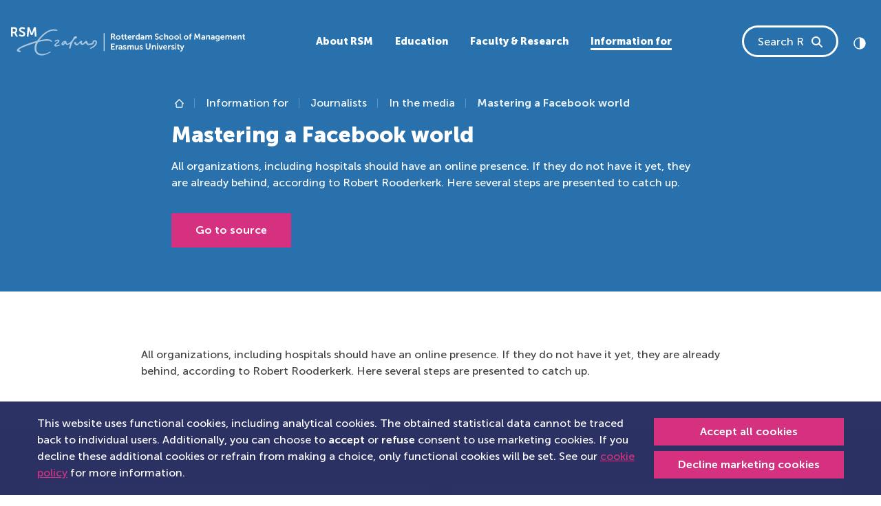

--- FILE ---
content_type: text/html; charset=utf-8
request_url: https://www.rsm.nl/information-for/journalists/in-the-media/detail/8023/
body_size: 18338
content:
<!DOCTYPE html>
<html lang="en-GB">
<head>
    <meta charset="utf-8">

<!-- 
	This website is powered by TYPO3 - inspiring people to share!
	TYPO3 is a free open source Content Management Framework initially created by Kasper Skaarhoj and licensed under GNU/GPL.
	TYPO3 is copyright 1998-2026 of Kasper Skaarhoj. Extensions are copyright of their respective owners.
	Information and contribution at https://typo3.org/
-->


<title>Mastering a Facebook world</title>
<meta name="generator" content="TYPO3 CMS">
<meta name="description" content="All organizations, including hospitals should have an online presence. If they do not have it yet, they are already behind, according to Robert Rooderkerk. Here several steps are presented to catch up.">
<meta name="viewport" content="width=device-width, initial-scale=1">
<meta property="og:title" content="Mastering a Facebook world">
<meta property="og:description" content="All organizations, including hospitals should have an online presence. If they do not have it yet, they are already behind, according to Robert Rooderkerk. Here several steps are presented to catch up.">
<meta property="og:type" content="article">
<meta name="twitter:card" content="summary">
<meta name="title" content="Mastering a Facebook world">
<meta name="type" content="in-the-media">
<meta name="article:start_time" content="2016-03-29T00:00:00+02:00">
<meta name="article:end_time" content="">
<meta name="article:publisher" content="https://www.facebook.com/RotterdamSchoolofManagementErasmusUniversity">
<meta name="compatible" content="IE=edge">


<link href="/_assets/vite/assets/Style-DQfM5UcT.css" rel="stylesheet" >



<script src="/typo3temp/assets/js/06956eb8d93ab05e949f348a48cb9181.js?1760621327"></script>


<link rel="canonical" href="https://www.rsm.nl/information-for/journalists/in-the-media/detail/8023/">

<!-- This site is optimized with the Yoast SEO for TYPO3 plugin - https://yoast.com/typo3-extensions-seo/ -->
<script type="application/ld+json">[{"@context":"https:\/\/www.schema.org","@type":"BreadcrumbList","itemListElement":[{"@type":"ListItem","position":1,"item":{"@id":"https:\/\/www.rsm.nl\/","name":"The main landing page of RSM"}},{"@type":"ListItem","position":2,"item":{"@id":"https:\/\/www.rsm.nl\/information-for\/","name":"Information for"}},{"@type":"ListItem","position":3,"item":{"@id":"https:\/\/www.rsm.nl\/information-for\/journalists\/","name":"Journalists"}},{"@type":"ListItem","position":4,"item":{"@id":"https:\/\/www.rsm.nl\/information-for\/journalists\/in-the-media\/","name":"In the media"}},{"@type":"ListItem","position":5,"item":{"@id":"https:\/\/www.rsm.nl\/information-for\/journalists\/in-the-media\/detail\/","name":"detail"}}]}]</script>
</head>
<body id="page-2271" data-page-id="2271">            <!-- Google Tag Manager (noscript) -->
            <noscript>
                <!-- Legacy Container -->
                <iframe src="https://www.googletagmanager.com/ns.html?id=GTM-WNSW3ZCT"
                height="0" width="0" style="display:none;visibility:hidden"></iframe>
                <!-- New Container -->
                <iframe src="https://www.googletagmanager.com/ns.html?id=GTM-NSBZW5"
                height="0" width="0" style="display:none;visibility:hidden"></iframe>
            </noscript>
            <!-- End Google Tag Manager (noscript) -->



    
    


<a class="skip-link btn btn-primary" href="#first-content">
    Skip to content
</a>




    <div id="rsm-cookie-control-popup" class="rsm-cookie-control"
         data-callbacks="null">
        
            <div class="cookie-content-container dark-background-links">
                <div class="container">
                    <div class="d-md-flex justify-content-between align-items-center">
                        <div class="cookie-message-container me-2 d-block">
                            <p class="mb-0">
                                
                                    This website uses functional cookies, including analytical cookies.
                The obtained statistical data cannot be traced back to individual users.
                Additionally, you can choose to <strong>accept</strong> or <strong>refuse</strong> consent to use marketing cookies.
                If you decline these additional cookies or refrain from making a choice, only functional cookies will be set.
                See our <a href="/general-terms/cookie-policy/">cookie policy</a> for more information.
                                
                            </p>
                        </div>
                        <div class="cookie-button-container mt-2 mt-md-0">
                            <a href="#" class="btn btn-sm btn-primary w-100 allow-deny-btn mb-1 text-nowrap"
                               data-allow="true">
                                Accept all cookies
                            </a>
                            <a href="#" class="btn btn-sm btn-primary w-100 allow-deny-btn decline-link text-nowrap"
                               data-allow="false">
                                Decline marketing cookies
                            </a>
                        </div>
                    </div>
                </div>
            </div>
        
    </div>













    

    <svg class="d-none">
        <symbol id="logo" viewBox="0.33 0 491.6 59.67">
            <title>Rotterdam school of Management, Erasmus University logo</title>
            <g fill="currentColor" fill-rule="evenodd">
                <path d="M102.7 36.79c-.62 0-4.67 1.63-6.84 1.63-.7 0-1.25-.28-1.25-.75 0-2.2 7.6-5.6 7.6-8.19 0-2.29-2.16-2.96-3.45-2.96-3.03 0-6.08 1.75-6.66 2.15-.6.42.5 2.38 1.27 2.04.7-.32 3.33-1.8 4.75-1.8.68 0 1 .31 1 .7 0 1.44-7.96 5.4-7.96 9.02 0 .86.81 2.14 3.4 2.14 4.05 0 8.87-1.84 8.87-3.4 0-.26-.33-.58-.72-.58M135.91 19.23c1.64 0 2.99.57 2.99 2.17 0 4.49-5.88-1.91-12.4 18.8-.43 1.35-.85 2.82-1.29 4.4-.15.53-.67.81-1.34.81-.66 0-1.55-.57-1.55-1.38 0-1.23 1.78-5.94 1.78-7.44 0-.92-.43-1.09-.73-1.09-1.1 0-2.43 2.07-4.54 2.07-3.83 0-3.33-2.89-4.93-2.89-1.82 0-1.18 3.8-4.22 3.8-2.45 0-3.6-1.52-3.6-3.03 0-3.31 5-6.46 8.02-6.46 4.49 0 1.55 6.2 4.76 6.2 1.77 0 9.99-5.17 12.91-13.12a4.72 4.72 0 014.14-2.84zM111.88 31.9c-1.02 0-3.03 1.59-3.03 2.77 0 .3.1.46.54.46.93 0 3.1-2.37 3.1-2.8 0-.27-.26-.43-.61-.43z" opacity=".6"/>
                <path d="M176.55 27.51c-4.2 0-4.45 2.38-5.03 4.48-.63 2.32-5.14 2.98-7.6 2.98s-2.43-.66-2.96-3.09c-.49-2.29-1.48-2.86-2.8-2.86-.96 0-1.93.9-3.01 1.87-1.88 1.69-3.72 3.98-4.72 3.98-.84 0-1.5-.96-1.5-1.92 0-.88.7-1.24.7-2.22 0-.68-.38-2.01-1.42-2.01-1.56 0-4.03 2.64-4.46 3.06-1.28 1.24-3.06 3.7-4.9 3.7-2.74 0-.24-4.14-3.52-4.14a2.4 2.4 0 00-2.4 2.24c0 1.26.84 1.94 1.76 2.9 1.05 1.1 1.85 2.03 3.28 2.03 4.26 0 5.22-4.53 7.42-4.53.72 0 1.06.64 1.14 1.25.2 1.55 1.9 2.28 3.88 2.28 3.74 0 3.82-3.2 6.14-3.2 3.15 0 2.57 3.6 6.07 3.6 1.4 0 1.63-.23 3.74-.5 2.57-.32 4.73-.48 5.9-1.15 2.64-1.53 1.25-6.06 4-6.06.93 0 1.65.61 1.65 2.1 0 1.86-.67 6.18-10.2 10.9-.98.51-1.65 1.13-1.65 1.67 0 .56.59.88 1.15.88 2.14 0 13.78-6.09 13.78-13.03 0-3.99-1.8-5.2-4.44-5.2M90.06 7.55c3.44 0 8.06 1.2 8.06-.42 0-2.15-6.73-2.5-8.6-2.49-7.17 0-20.43 4.62-34.44 24.28-9.56 2.65-42.48 12.61-42.48 20 0 1.51 2.33 3.65 5.68 3.65 1.61 0 2.83-.59 2.83-1.47 0-1.7-4.18-1.61-4.18-2.83 0-3.3 19.21-10.45 35.79-15.3-6.38 11.9-2.83 26.7 12.2 26.7 7.15 0 14.27-4.27 18.63-6.86.85-.5.2-1.76-.8-1.26-4.48 2.27-10.28 5.15-16.4 5.15-16.17 0-14.33-15.7-8.84-25.1 4.78-1.3 12-3 19.55-3 5.61 0 7.09 2.08 8.18 2.44 1.1.35 1.83-.51 1.14-1.44-1.12-1.5-3.19-4.05-10.66-4.05-3.2-.04-9.6.76-15.83 2.16C66.75 18.7 77.94 7.55 90.06 7.55" opacity=".6"/>
                <path d="M231.8 43.35c0 .57-.2 1.1-.6 1.6-.4.48-.89.73-1.46.73-.43 0-.77-.11-1.01-.33-.25-.23-.37-.5-.37-.81 0-.93 1.02-1.4 3.05-1.4h.39v.2zm-1.56-5.23a6.13 6.13 0 00-2.19.38 6.47 6.47 0 00-1.21.6l-.17.12.86 1.57.34-.2a4.5 4.5 0 012.16-.64c1.17 0 1.75.52 1.75 1.56v.12h-.3a16.33 16.33 0 00-1.71.11c-.35.04-.7.1-1.04.2-.34.08-.67.2-.99.33-.33.15-.62.33-.85.53a2.37 2.37 0 00-.81 1.84c0 .85.3 1.52.9 2.02.61.5 1.34.74 2.2.74.38 0 .74-.05 1.08-.16.33-.1.6-.24.8-.4a4.19 4.19 0 00.8-.84c.07-.11.1-.17.08-.17h.04l-.04.63v.73h2.1v-5.54c0-1.12-.34-1.99-1-2.6a3.96 3.96 0 00-2.8-.93zM236.66 26.52c.23 0 .46-.01.69-.05V24.5l-.41.03c-.14 0-.29 0-.43-.03a1.87 1.87 0 01-.91-.43 1.41 1.41 0 01-.32-.5 1.97 1.97 0 01-.13-.74v-3.51h2.06v-1.8h-2.06v-2.6h-2.2v2.6h-1.24v1.8h1.18v3.8c0 .38.04.76.14 1.13a2.64 2.64 0 00.94 1.47c.21.17.43.3.67.42a4.88 4.88 0 002.02.38M225.59 24.64c-.73 0-1.34-.26-1.85-.78a2.71 2.71 0 01-.76-1.98c0-.8.26-1.47.76-1.99s1.12-.78 1.85-.78c.7 0 1.36.28 1.83.78.5.52.76 1.19.76 1.99s-.26 1.47-.76 1.98c-.47.5-1.14.79-1.83.78m4.15-.36c.43-.71.65-1.51.65-2.4a4.54 4.54 0 00-2.4-4.05c-.74-.4-1.57-.6-2.42-.6-.84 0-1.67.2-2.41.6a4.48 4.48 0 00-2.39 4.05 4.55 4.55 0 002.39 4.05c.73.4 1.54.59 2.43.59.88 0 1.69-.2 2.41-.59a4.45 4.45 0 001.74-1.65M335.12 19.9c.51-.53 1.12-.79 1.85-.79.7 0 1.36.28 1.83.78.5.52.76 1.19.76 1.99s-.25 1.47-.76 1.98c-.47.5-1.14.79-1.83.78-.73 0-1.34-.26-1.85-.78a2.71 2.71 0 01-.75-1.98c0-.8.25-1.47.75-1.99m-.58 6.04c.73.4 1.54.59 2.43.59.88 0 1.69-.2 2.42-.59a4.56 4.56 0 002.38-4.06 4.54 4.54 0 00-2.4-4.04c-.74-.4-1.57-.6-2.42-.6-.84 0-1.67.2-2.4.6a4.48 4.48 0 00-2.4 4.05 4.55 4.55 0 002.4 4.05M276.25 42.92a8.07 8.07 0 00-1.79-.95l-.85-.34a2.34 2.34 0 01-.63-.38c-.17-.14-.25-.3-.25-.45a.65.65 0 01.34-.6c.22-.13.5-.2.81-.2a3.58 3.58 0 012.22.76l.84-1.63-.12-.1a2 2 0 00-.37-.26 4.45 4.45 0 00-1.45-.54c-.35-.07-.72-.1-1.1-.1-1 0-1.83.22-2.48.7-.64.46-.97 1.1-.97 1.9-.01.7.31 1.36.87 1.8.27.21.56.4.86.55.31.15.62.3.93.42.3.1.58.23.86.35.23.1.45.23.63.39.16.15.24.3.24.48.01.24-.12.47-.34.59-.23.14-.5.21-.84.21a3.78 3.78 0 01-2.47-.97l-1.02 1.55.14.13c.14.13.29.24.45.33a4.8 4.8 0 001.7.7c.39.1.8.14 1.22.14 1.04 0 1.88-.25 2.5-.76.63-.51.95-1.14.95-1.9a2.26 2.26 0 00-.88-1.82M243.14 24.5a1.87 1.87 0 01-.91-.43 1.41 1.41 0 01-.32-.5 1.97 1.97 0 01-.13-.74v-3.51h2.06v-1.8h-2.06v-2.6h-2.2v2.6h-1.24v1.8h1.18v3.8c0 .38.04.76.14 1.13a2.64 2.64 0 00.94 1.47c.2.17.43.3.67.42a4.88 4.88 0 002.7.33V24.5l-.4.03a3.1 3.1 0 01-.43-.03M270.33 46.24zM255.32 38.12c-.64 0-1.28.19-1.82.54-.55.37-.96.8-1.21 1.33h-.04c-.37-1.25-1.24-1.87-2.59-1.87-.63 0-1.24.2-1.75.57-.52.37-.9.81-1.14 1.32h-.04l.04-.63v-1.04h-2.13v9.06h2.21v-3.98c0-.48.04-.86.11-1.16.15-.61.41-1.1.79-1.5.38-.38.84-.57 1.39-.57.18 0 .36.03.53.1a.9.9 0 01.35.25c.09.11.16.25.2.4.04.16.08.32.1.48l.02.57v5.41h2.21v-3.98c0-.5.03-.89.1-1.17.14-.6.4-1.1.78-1.49.37-.38.83-.57 1.37-.57.47 0 .8.15.97.46.17.31.25.76.25 1.34v5.41h2.21v-5.83c0-2.3-.97-3.45-2.9-3.45M266.3 42.61c0 .85-.23 1.58-.67 2.17-.45.6-1.06.89-1.82.89-.52 0-.88-.16-1.08-.47-.2-.32-.3-.78-.3-1.38v-5.36h-2.2v5.82c0 2.3 1.02 3.45 3.08 3.45a3.3 3.3 0 001.9-.55c.54-.38.94-.82 1.17-1.34h.04l-.03.65v1.03h2.12v-9.07h-2.21v4.16zM260.55 16.94l-.4-.03c-.63-.01-1.25.23-1.73.66-.5.44-.86 1-1.06 1.68h-.04l.04-.63v-1.58h-2.11v9.15h2.2v-3.63c0-.57.06-1.06.19-1.5.12-.42.32-.79.6-1.09.23-.27.52-.49.85-.63.3-.13.62-.2.95-.2.17 0 .34.02.51.04v-2.24zM241.78 42.92a8.17 8.17 0 00-1.79-.95l-.86-.34a2.34 2.34 0 01-.63-.38c-.16-.14-.24-.3-.24-.45a.66.66 0 01.33-.6c.22-.13.5-.2.82-.2a3.63 3.63 0 012.21.76l.84-1.63-.12-.1a5.62 5.62 0 00-.96-.55 5.47 5.47 0 00-1.95-.36c-1 0-1.83.23-2.48.7-.65.47-.97 1.1-.97 1.9-.01.7.3 1.37.87 1.82.27.2.55.38.86.54.3.15.62.3.93.42.29.1.57.23.86.35.23.1.44.23.63.39.16.15.24.3.24.48 0 .24-.13.47-.34.59-.23.14-.51.21-.85.21a3.82 3.82 0 01-2.46-.97l-1.03 1.55.15.13c.14.13.28.24.44.33a4.77 4.77 0 001.7.7c.4.1.81.14 1.22.14 1.05 0 1.88-.25 2.51-.76.63-.51.94-1.14.94-1.9a2.26 2.26 0 00-.87-1.82M212.83 42.05h4.31v-1.98h-4.31v-3.3h5.34v-1.96h-7.67V47.4h7.95v-1.96h-5.62zM6.97 9.66H3.83V3.44h2.66C9.23 3.44 10 4.62 10 6.52c0 1.99-1.17 3.14-3.04 3.14m3.34 2.16v-.06c2.03-.84 3.25-3.05 3.25-5.43 0-2.64-1.22-4.54-3.14-5.44C9.58.5 8.62.33 6.54.33H.34v19.9h3.49V12.8h3.36l3.82 7.42h3.9l-3.95-7.42a4.9 4.9 0 00-.65-.98M264.79 19.67c.43-.51.97-.76 1.61-.76.45-.01.9.13 1.25.41.34.27.6.63.76 1.04.16.42.24.87.24 1.36 0 .95-.22 1.67-.65 2.15-.44.49-.97.73-1.61.73-.67 0-1.21-.26-1.63-.79a3.24 3.24 0 01-.62-2.07c0-.88.22-1.57.65-2.07m1.09 6.85a3.42 3.42 0 001.9-.55c.19-.13.37-.3.52-.47.17-.18.27-.3.3-.38l.1-.17h.04l-.04.6v.75h2.13V13.6h-2.25v4c0 .18 0 .35.02.52h-.03l-.08-.12a3.18 3.18 0 00-.75-.63 2.8 2.8 0 00-.75-.3 4.23 4.23 0 00-1.02-.11c-1.2 0-2.2.43-2.95 1.3a5.1 5.1 0 00-1.14 3.48c0 1.43.36 2.58 1.09 3.46.72.88 1.7 1.32 2.9 1.32M33.65 20.06zM20.92 5.62c0-1.38 1.3-2.34 2.96-2.34a7.2 7.2 0 014.35 1.7l1.55-2.89S27.78 0 23.9 0c-3.77 0-6.59 2.42-6.59 5.67 0 6.01 9.28 5.4 9.28 8.9 0 1.6-1.36 2.37-2.86 2.37-2.76 0-4.9-2.06-4.9-2.06l-1.93 2.67s2.4 2.67 6.78 2.67c4.1 0 6.48-2.62 6.48-5.73 0-6.25-9.25-5.4-9.25-8.87M277.88 22.46c0 .58-.2 1.1-.6 1.6-.4.5-.9.74-1.46.74-.44 0-.78-.11-1.02-.34-.24-.22-.36-.5-.36-.8 0-.94 1.01-1.4 3.04-1.4h.4v.2zm-1.56-5.22a6.13 6.13 0 00-2.19.38 6.73 6.73 0 00-1.22.6l-.16.11.85 1.58.34-.21a4.54 4.54 0 012.17-.64c1.17 0 1.75.52 1.75 1.56v.13h-.3a12.12 12.12 0 00-2.76.3c-.33.08-.66.2-.98.34-.34.15-.62.33-.86.53a2.36 2.36 0 00-.8 1.83c0 .85.3 1.53.9 2.02.6.5 1.34.75 2.2.75.38 0 .74-.06 1.07-.16.34-.1.6-.24.8-.4a4.11 4.11 0 00.81-.85l.08-.16h.03l-.03.63v.73h2.09v-5.54c0-1.12-.33-2-1-2.6a3.96 3.96 0 00-2.8-.93zM248.3 19.43a2 2 0 011.38-.49c.5 0 .9.16 1.22.49.32.32.49.77.5 1.35h-3.8c.1-.57.33-1.02.7-1.35m-.8 6.45a4.8 4.8 0 002.49.64 5.39 5.39 0 003.34-1.14l.16-.14-.84-1.57-.12.1-.37.24c-.16.1-.33.19-.53.29a3.4 3.4 0 01-1.5.33c-.68 0-1.27-.2-1.76-.61-.5-.41-.78-.99-.85-1.73h6.02l.05-.84a5 5 0 00-.43-2.13 3.5 3.5 0 00-1.32-1.51c-.6-.38-1.3-.57-2.11-.57a4.2 4.2 0 00-3.19 1.3 4.64 4.64 0 00-1.23 3.34c-.01.8.18 1.6.55 2.31.38.71.95 1.3 1.64 1.7M195.25 50.39h1.32V12.93h-1.32zM48.63.33l-3.85 9.83c-.44 1.18-.97 2.92-.97 2.92h-.05s-.56-1.74-1-2.92L38.91.33h-3.82l-1.6 19.9h3.56l.83-11.13c.09-1.32.03-3.11.03-3.11h.06s.6 1.96 1.08 3.1l3.16 7.71h3.13l3.18-7.7c.47-1.15 1.05-3.08 1.05-3.08h.06s-.06 1.76.03 3.08l.83 11.12h3.54L52.45.33h-3.82zM324.4 22.04c0-.45.05-.84.14-1.17.16-.54.47-1.01.9-1.36.42-.35.91-.52 1.48-.52.53 0 .9.16 1.1.47.2.31.3.77.3 1.37v5.36h2.18v-5.82c0-2.3-1.02-3.44-3.05-3.44-.72 0-1.34.17-1.88.53a3.3 3.3 0 00-1.17 1.26h-.03l.03-.76v-4.37h-2.19v12.6h2.2v-4.15zM223.62 38.78c-.5.44-.86 1-1.07 1.7h-.03l.03-.65v-1.58h-2.1v9.15h2.18v-3.62c0-.57.07-1.07.2-1.5.13-.43.33-.8.6-1.1.23-.26.53-.48.85-.63.3-.12.63-.19.95-.19.17 0 .35.02.52.04v-2.24l-.4-.04c-.64 0-1.26.23-1.73.66M216.14 18.98a1.9 1.9 0 01-1.41.52h-2v-3.94h1.68c.83 0 1.4.16 1.74.5.34.32.5.8.5 1.46 0 .62-.17 1.1-.51 1.46m.7 1.89v-.04c.64-.26 1.15-.7 1.52-1.34.37-.64.57-1.36.56-2.1a4 4 0 00-.53-2.12 3.37 3.37 0 00-2.42-1.6c-.36-.05-.87-.08-1.52-.08h-3.95v12.6h2.23v-4.7h2.13l2.43 4.7h2.49l-2.52-4.7c-.16-.3-.3-.5-.41-.62M223.26 21.71zM468.36 20.78c.1-.57.35-1.02.71-1.35a2 2 0 011.38-.49c.5 0 .9.16 1.22.49.32.32.5.77.5 1.35h-3.8zm4.25-2.97c-.6-.38-1.3-.57-2.11-.57a4.2 4.2 0 00-3.18 1.3 4.64 4.64 0 00-1.24 3.34c-.01.8.18 1.6.56 2.31.37.71.94 1.3 1.64 1.7a5.35 5.35 0 005.39-.2l.44-.3.15-.14-.84-1.58-.11.1-.37.24c-.16.1-.34.19-.54.29a3.32 3.32 0 01-1.5.33c-.68 0-1.26-.2-1.76-.61a2.4 2.4 0 01-.84-1.73h6.02l.04-.84c0-.8-.14-1.5-.43-2.13a3.5 3.5 0 00-1.32-1.51zM379.16 13.6a4.66 4.66 0 00-1.88.37 2.77 2.77 0 00-1.5 1.84c-.09.34-.13.7-.13 1.12v.4h-1.06v1.78h1.06v7.08h2.14V19.1h1.84v-1.78h-1.84v-.35c0-.98.55-1.47 1.65-1.47.15 0 .3.01.45.04v-1.9l-.08-.02a6.1 6.1 0 00-.65-.04M394.73 13.6l-2.43 6.22c-.18.5-.39 1.11-.6 1.85h-.04l-.63-1.85-2.42-6.23h-2.4l-1.02 12.6h2.25l.53-7.05a15.83 15.83 0 00.01-1.96h.04l.1.33a26.72 26.72 0 00.58 1.63l1.98 4.88h1.97l2-4.88c.25-.63.47-1.29.67-1.94h.03l-.01.3a11.17 11.17 0 000 .79c0 .28 0 .57.03.85l.52 7.05h2.23l-1-12.6h-2.4zM405.83 22.46c0 .58-.2 1.1-.6 1.6-.4.5-.89.74-1.45.74-.44 0-.78-.11-1.02-.34-.24-.22-.36-.5-.36-.8 0-.94 1.01-1.4 3.04-1.4h.4v.2zm-1.56-5.22a6.13 6.13 0 00-2.18.38 6.75 6.75 0 00-1.22.6l-.17.11.86 1.58.34-.21a4.54 4.54 0 012.16-.64c1.17 0 1.76.52 1.76 1.56v.13h-.3a12.13 12.13 0 00-2.76.3c-.34.08-.67.2-.98.34-.34.15-.63.33-.86.53a2.38 2.38 0 00-.81 1.83c0 .85.3 1.53.9 2.02.61.5 1.34.75 2.2.75.39 0 .75-.06 1.08-.16.33-.1.6-.24.8-.4a4.18 4.18 0 00.8-.85c.07-.1.1-.16.08-.16h.04l-.04.63v.73h2.1v-5.54c0-1.12-.34-2-1-2.6a3.96 3.96 0 00-2.8-.93zM369.96 23.86c-.47.5-1.14.79-1.83.78-.73 0-1.34-.26-1.84-.78a2.71 2.71 0 01-.76-1.98c0-.8.25-1.47.76-1.99.5-.52 1.11-.78 1.84-.78.7 0 1.36.28 1.83.78.5.52.76 1.19.76 1.99s-.25 1.47-.76 1.98m.58-6.03c-.75-.4-1.58-.6-2.43-.6-.84 0-1.67.2-2.4.6a4.48 4.48 0 00-2.4 4.05 4.56 4.56 0 002.4 4.05c.72.4 1.53.59 2.42.59.88 0 1.69-.2 2.42-.59a4.45 4.45 0 002.38-4.05 4.54 4.54 0 00-2.4-4.05M360.1 43.77c-.1.32-.2.72-.3 1.2h-.03l-.05-.2-.13-.52c-.05-.2-.1-.38-.16-.52l-1.9-5.28h-2.5l3.78 9.02-.33.8c-.16.4-.38.7-.66.9-.27.19-.57.29-.9.29-.33 0-.67-.13-1-.38l-.74 1.7.23.15c.15.1.38.2.7.3a3.32 3.32 0 002.88-.44c.56-.4 1-1 1.3-1.8l4.02-10.54h-2.45l-1.77 5.32zM355.91 26.24c.22.1.46.19.7.23.47.07.94.07 1.4 0V24.5l-.31.02c-.3 0-.52-.09-.67-.27-.14-.17-.21-.5-.21-.97v-9.37h-2.12v9.7c-.01.44.05.88.16 1.3.12.36.26.64.43.84.17.2.38.37.62.48M355.19 38.29zM491.53 24.53a1.87 1.87 0 01-1.34-.46 1.41 1.41 0 01-.32-.5 1.97 1.97 0 01-.13-.74v-3.51h2.05v-1.8h-2.05v-2.6h-2.2v2.6h-1.24v1.8h1.17v3.8c0 .38.05.76.15 1.13a2.64 2.64 0 00.94 1.47c.2.17.43.3.67.42a4.88 4.88 0 002.7.33V24.5l-.4.03zM481.59 16.9a3.69 3.69 0 00-1.76.45 3.56 3.56 0 00-1.37 1.44h-.03l.03-.62v-1.05h-2.1v9.07h2.19v-4.16c0-.47.05-.87.16-1.2.16-.56.46-1.01.87-1.35.42-.34.91-.5 1.49-.5.52 0 .89.15 1.1.47.2.31.3.77.3 1.37v5.37h2.17v-5.84c0-2.3-1.02-3.44-3.05-3.44M461.51 16.9c-.65 0-1.28.2-1.82.55-.56.36-.96.8-1.21 1.32h-.04c-.37-1.24-1.24-1.86-2.6-1.86-.62-.01-1.23.19-1.74.56-.52.38-.9.82-1.14 1.32h-.04l.04-.62v-1.05h-2.13v9.07h2.21V22.2c0-.47.04-.86.11-1.15.15-.62.41-1.11.79-1.5a1.87 1.87 0 011.91-.48.9.9 0 01.35.25c.1.12.17.26.2.4.05.16.08.33.1.49.02.16.03.35.03.57v5.4h2.2V22.2c0-.5.04-.89.11-1.17.14-.6.4-1.1.78-1.48.37-.38.83-.58 1.37-.58.47 0 .8.16.96.47.17.3.26.75.26 1.34v5.4h2.21v-5.83c0-2.3-.97-3.44-2.9-3.44M353.86 45.39a1.8 1.8 0 01-.91-.44 1.39 1.39 0 01-.32-.5 1.95 1.95 0 01-.13-.74v-3.5h2.06v-1.8h-2.06v-2.6h-2.2v2.6h-1.24v1.8h1.17V44c0 .38.05.77.15 1.14a2.6 2.6 0 00.94 1.47c.2.16.43.3.67.41a4.89 4.89 0 002.7.33v-1.97l-.4.04a3.1 3.1 0 01-.43-.03M425.72 22.46c0 .58-.2 1.1-.6 1.6-.4.5-.89.74-1.45.74-.44 0-.78-.11-1.02-.34-.24-.22-.36-.5-.36-.8 0-.94 1.01-1.4 3.04-1.4h.4v.2zm-1.56-5.22a6.13 6.13 0 00-2.18.38 6.5 6.5 0 00-1.22.6l-.17.11.86 1.58.34-.21a4.55 4.55 0 012.16-.64c1.17 0 1.75.52 1.75 1.56v.13h-.3a12.12 12.12 0 00-2.75.3c-.34.08-.67.2-.98.34-.34.15-.63.33-.86.53a2.38 2.38 0 00-.8 1.83H420c0 .85.3 1.53.9 2.02.61.5 1.34.75 2.2.75.39 0 .75-.06 1.08-.16.33-.1.6-.24.8-.4a4.19 4.19 0 00.8-.85c.07-.1.1-.16.08-.16h.04l-.04.63v.73h2.1v-5.54c0-1.12-.34-2-1-2.6a3.96 3.96 0 00-2.8-.93zM442.5 20.78c.11-.57.35-1.02.72-1.35a2 2 0 011.37-.49c.5 0 .9.16 1.23.49.32.32.48.77.5 1.35h-3.81zm4.25-2.97c-.6-.38-1.3-.57-2.1-.57a4.2 4.2 0 00-3.19 1.3 4.64 4.64 0 00-1.24 3.34c0 .8.18 1.6.56 2.31.38.71.94 1.3 1.64 1.7a5.36 5.36 0 005.38-.2l.45-.3.16-.14-.85-1.58-.11.1-.37.24c-.16.1-.34.19-.53.29a3.32 3.32 0 01-1.5.33c-.68 0-1.27-.2-1.77-.61a2.4 2.4 0 01-.84-1.73h6.02l.05-.84c0-.8-.15-1.5-.44-2.13a3.5 3.5 0 00-1.32-1.51zM415.29 16.9a3.69 3.69 0 00-1.76.45 3.56 3.56 0 00-1.37 1.44h-.03l.03-.62v-1.05h-2.1v9.07h2.19v-4.16c0-.47.05-.87.16-1.2.17-.56.46-1.01.87-1.35.42-.34.91-.5 1.49-.5.53 0 .9.15 1.1.47.2.31.3.77.3 1.37v5.37h2.17v-5.84c0-2.3-1.01-3.44-3.05-3.44M436.16 23c-.12.36-.28.64-.48.83a1.96 1.96 0 01-1.47.56c-.72 0-1.28-.26-1.69-.77-.4-.5-.6-1.16-.6-1.97 0-.77.18-1.38.56-1.83.38-.45.9-.68 1.59-.68.3 0 .6.04.88.12a1.77 1.77 0 011.21 1.2c.12.36.18.79.18 1.28s-.06.91-.18 1.27zm.26-4.86c0 .08 0 .16.02.25h-.05l-.09-.13a3.78 3.78 0 00-.8-.63 4.49 4.49 0 00-4.04.21c-.61.4-1.1.97-1.4 1.62a5.4 5.4 0 00-.45 2.26c0 .84.16 1.6.48 2.29a3.94 3.94 0 003.64 2.27c1.15 0 2-.4 2.55-1.22h.04l-.04.48v.53c0 .75-.24 1.3-.72 1.66-.48.35-1.1.53-1.87.53a7.64 7.64 0 01-2.54-.59l-.68 1.72a7.25 7.25 0 004.68.63c.45-.1.9-.25 1.31-.47a3.51 3.51 0 001.83-2.01c.18-.49.27-1.03.27-1.63v-8.46h-2.14v.69zM306.96 47.4h1.99v-8.95h-1.99zM310.41 21.69a2.86 2.86 0 00-.53-.9 4.5 4.5 0 00-.77-.69c-.3-.2-.6-.38-.91-.53l-.96-.42a42.2 42.2 0 01-.91-.4c-.3-.13-.55-.27-.77-.41a1.8 1.8 0 01-.53-.51c-.13-.2-.2-.41-.2-.65 0-.43.18-.79.53-1.07.36-.28.8-.42 1.32-.42a4.07 4.07 0 012.57.98l.14.11.97-1.85-.14-.13c-.1-.1-.25-.2-.46-.34a4.73 4.73 0 00-1.76-.73c-.42-.1-.85-.14-1.3-.14a4.3 4.3 0 00-2.95 1.04 3.3 3.3 0 00-1.18 2.59 3 3 0 001.16 2.42c.35.27.73.52 1.13.72.4.21.82.4 1.24.58.38.17.75.34 1.13.53.3.15.6.37.83.63.21.24.32.51.32.8 0 .5-.17.87-.52 1.13-.34.26-.76.4-1.27.4a4.48 4.48 0 01-2.49-.86 6.04 6.04 0 01-.57-.47l-1.21 1.7.17.18a8.13 8.13 0 001.38.94 6.23 6.23 0 002.68.6c1.24 0 2.23-.35 2.96-1.06.73-.7 1.1-1.57 1.1-2.6 0-.43-.07-.82-.2-1.17M306.96 36.8h1.99v-2.32h-1.99zM291.13 42.6a2.6 2.6 0 01-.74 1.98c-.49.47-1.15.7-2 .7-.83 0-1.5-.23-1.99-.7a2.59 2.59 0 01-.74-1.96v-8.14h-2.23v8.14c0 1.43.45 2.58 1.37 3.46a5 5 0 003.61 1.32c1.48 0 2.68-.44 3.6-1.32a4.59 4.59 0 001.36-3.46v-8.14h-2.24v8.12zM296.35 26.19v-5.84c0-2.3-.97-3.44-2.9-3.44-.65 0-1.29.18-1.83.54-.55.36-.96.8-1.21 1.32h-.04c-.37-1.24-1.24-1.86-2.59-1.86-.63-.01-1.24.19-1.75.56-.52.38-.9.82-1.14 1.32h-.04l.04-.62v-1.05h-2.13v9.07h2.21V22.2c0-.47.04-.86.11-1.15.15-.62.41-1.11.8-1.5a1.87 1.87 0 011.9-.48c.14.05.26.14.36.25.09.12.16.26.2.4.04.16.08.33.1.49l.02.57v5.4h2.21V22.2c0-.5.04-.89.1-1.17.14-.6.4-1.1.78-1.48.37-.38.83-.58 1.37-.58.47 0 .8.16.97.47.17.3.25.75.25 1.34v5.4h2.21zM301.59 38.12a3.68 3.68 0 00-1.76.44 3.53 3.53 0 00-1.37 1.45h-.03l.03-.63v-1.04h-2.1v9.06h2.19v-4.16a4 4 0 01.16-1.2c.15-.53.45-1 .87-1.34.42-.34.91-.51 1.49-.51.52 0 .89.16 1.1.47.2.32.3.78.3 1.38v5.36h2.17v-5.83c0-2.3-1.02-3.45-3.05-3.45M315.08 44c-.05.15-.1.35-.15.57a127.2 127.2 0 00-.17.78h-.03l-.05-.22a20.24 20.24 0 00-.25-1.13l-1.84-5.55h-2.31l3.2 8.95h2.58l3.17-8.95h-2.32L315.08 44zM342.88 42.92a8.23 8.23 0 00-1.79-.95l-.85-.34a2.34 2.34 0 01-.63-.38c-.17-.14-.25-.3-.25-.45a.66.66 0 01.34-.6c.22-.13.5-.2.81-.2a3.58 3.58 0 012.22.76l.84-1.63-.12-.1a2 2 0 00-.37-.26 4.45 4.45 0 00-1.45-.54c-.35-.07-.72-.1-1.1-.1-1 0-1.83.22-2.48.7-.64.46-.97 1.1-.97 1.9-.01.7.31 1.36.87 1.8.27.21.56.4.86.55.31.15.62.3.94.42.28.1.57.23.85.35.23.1.45.23.63.39.17.15.25.3.25.48 0 .24-.13.47-.35.59-.23.14-.5.21-.84.21a3.82 3.82 0 01-2.47-.97l-1.02 1.55.14.13a7.4 7.4 0 001.15.7 5.36 5.36 0 002.21.46c1.05.01 1.89-.24 2.52-.75a2.35 2.35 0 00.06-3.72M348.24 24.64c-.73 0-1.34-.26-1.84-.78a2.71 2.71 0 01-.76-1.98c0-.8.25-1.47.76-1.99.5-.52 1.11-.78 1.84-.78.7 0 1.36.28 1.83.78.5.52.76 1.19.76 1.99s-.25 1.47-.76 1.98c-.47.5-1.14.79-1.83.78m4.15-.36c.43-.71.65-1.51.65-2.4a4.55 4.55 0 00-2.4-4.05c-.74-.4-1.57-.6-2.42-.6-.84 0-1.67.2-2.4.6a4.48 4.48 0 00-2.4 4.05 4.55 4.55 0 002.4 4.05c.72.4 1.53.59 2.42.59.88 0 1.69-.2 2.42-.59a4.45 4.45 0 001.73-1.65M345.41 47.4h1.99v-8.95h-1.99zM345.41 36.8h1.99v-2.32h-1.99zM320.22 25.08l-.86-1.57-.13.12a7.94 7.94 0 01-.93.61 3.34 3.34 0 01-1.6.4 2.73 2.73 0 01-2.8-2.77 2.62 2.62 0 012.74-2.75 3.43 3.43 0 012.36.96l.97-1.52-.13-.13a6.2 6.2 0 00-1.1-.72 5.71 5.71 0 00-4.83.17c-.75.42-1.32.98-1.71 1.68-.4.7-.6 1.48-.6 2.32a4.69 4.69 0 001.33 3.28c.44.44.97.77 1.55 1a5.48 5.48 0 003.35.2 5.43 5.43 0 001.78-.78 5.27 5.27 0 00.61-.5M336.63 46.24zM322.18 41.67c.1-.58.34-1.03.7-1.36a2 2 0 011.38-.48c.5 0 .9.16 1.23.48.32.32.48.77.5 1.36h-3.81zm4.24-2.98c-.6-.38-1.3-.57-2.1-.57a4.2 4.2 0 00-3.2 1.3 4.64 4.64 0 00-1.23 3.34c0 .8.18 1.6.56 2.32.38.7.94 1.29 1.64 1.69a5.3 5.3 0 005.38-.2l.45-.3.16-.14-.85-1.58-.11.1a7.41 7.41 0 01-.9.53 3.3 3.3 0 01-1.5.34c-.68 0-1.27-.2-1.77-.62-.5-.4-.77-.98-.84-1.72h6.02l.05-.85c0-.8-.15-1.5-.44-2.13a3.52 3.52 0 00-1.32-1.51zM333.67 38.78c-.5.44-.86 1-1.06 1.69h-.04l.04-.64v-1.58h-2.11v9.15h2.19v-3.63c0-.56.06-1.06.2-1.49.12-.43.32-.8.6-1.1.23-.26.52-.48.85-.63.3-.12.62-.19.95-.19.17 0 .34.01.51.04v-2.24l-.4-.04c-.63 0-1.25.23-1.73.66"/>
            </g>
        </symbol>
        <symbol id="logo-mobile" viewBox="0 0 201 67">
            <title>Rotterdam school of Management, Erasmus University compact logo</title>
            <g fill="currentColor" fill-rule="evenodd">
                <path d="M114 41.28c-.7 0-5.15 1.8-7.54 1.8-.77 0-1.39-.3-1.39-.83 0-2.41 8.38-6.16 8.38-9 0-2.52-2.37-3.26-3.8-3.26-3.33 0-6.7 1.92-7.34 2.36-.66.46.56 2.62 1.4 2.24.78-.35 3.67-1.98 5.24-1.98.75 0 1.1.35 1.1.77 0 1.59-8.77 5.95-8.77 9.93 0 .95.89 2.35 3.74 2.35 4.47 0 9.78-2.03 9.78-3.74 0-.29-.36-.64-.8-.64m36.6-19.32c1.81 0 3.3.64 3.3 2.4 0 4.93-6.48-2.1-13.68 20.68-.47 1.48-.93 3.1-1.41 4.84-.16.57-.74.89-1.47.89s-1.71-.63-1.71-1.52c0-1.35 1.95-6.54 1.95-8.2 0-1-.47-1.18-.8-1.18-1.22 0-2.67 2.27-5 2.27-4.23 0-3.68-3.17-5.43-3.17-2 0-1.3 4.17-4.66 4.17-2.7 0-3.97-1.67-3.97-3.34 0-3.64 5.52-7.1 8.85-7.1 2.47 0 2.9 1.7 3.14 3.41l.06.38c.22 1.57.4 3.03 2.04 3.03 1.95 0 11.01-5.69 14.23-14.43a5.2 5.2 0 014.57-3.13zM124.12 35.9c-1.11 0-3.34 1.75-3.34 3.05 0 .33.12.5.6.5 1.03.01 3.42-2.6 3.42-3.08 0-.3-.29-.47-.68-.47z" opacity=".6"/>
                <path d="M195.41 31.08c-4.64 0-4.9 2.6-5.54 4.93-.7 2.55-5.67 3.27-8.39 3.27-2.71 0-2.68-.73-3.25-3.4-.55-2.52-1.64-3.15-3.09-3.15-1.06 0-2.13 1-3.33 2.06-2.07 1.86-4.1 4.38-5.2 4.38-.93 0-1.65-1.06-1.65-2.11 0-.97.78-1.37.78-2.44 0-.75-.43-2.22-1.57-2.22-1.73 0-4.44 2.9-4.92 3.37-1.42 1.36-3.38 4.08-5.4 4.08-3.02 0-.27-4.56-3.89-4.56a2.63 2.63 0 00-2.64 2.47c0 1.38.93 2.13 1.95 3.19 1.15 1.2 2.03 2.23 3.6 2.23 4.7 0 5.76-5 8.18-5 .8 0 1.18.72 1.26 1.4.22 1.7 2.1 2.5 4.28 2.5 4.13 0 4.21-3.54 6.77-3.54 3.47 0 2.83 3.98 6.7 3.98 1.54 0 1.78-.26 4.12-.55 2.83-.36 5.2-.53 6.5-1.27 2.9-1.69 1.38-6.67 4.4-6.67 1.04 0 1.82.67 1.82 2.32 0 2.04-.74 6.8-11.24 12-1.08.55-1.82 1.23-1.82 1.82 0 .62.65.96 1.27.96 2.37 0 15.2-6.69 15.2-14.32 0-4.39-2-5.73-4.9-5.73M100.06 9.12c3.8 0 8.89 1.31 8.89-.47 0-2.36-7.42-2.73-9.48-2.73-7.9 0-22.52 5.08-37.97 26.71-10.54 2.91-46.83 13.87-46.83 22 0 1.66 2.56 4.01 6.27 4.01 1.77 0 3.11-.65 3.11-1.61 0-1.88-4.6-1.78-4.6-3.12 0-3.64 21.17-11.5 39.44-16.83-7.02 13.08-3.11 29.37 13.47 29.37 7.87 0 15.72-4.7 20.53-7.55.93-.55.22-1.93-.88-1.38-4.95 2.5-11.34 5.66-18.1 5.66-17.8 0-15.79-17.27-9.73-27.6 5.27-1.43 13.22-3.3 21.55-3.3 6.19 0 7.82 2.28 9.02 2.68 1.2.38 2.02-.56 1.25-1.6-1.23-1.64-3.51-4.45-11.74-4.45-3.54-.03-10.59.84-17.46 2.39 7.57-9.93 19.9-22.18 33.26-22.18" opacity=".6"/>
                <path d="M8.47 11.44H5V4.6h2.93c3.02 0 3.89 1.3 3.89 3.39 0 2.18-1.29 3.45-3.35 3.45m3.68 2.37v-.06c2.24-.93 3.58-3.36 3.58-5.98 0-2.9-1.34-5-3.47-5.98-.92-.43-1.97-.61-4.27-.61H1.15v21.88H5v-8.17h3.7l4.22 8.17h4.3l-4.36-8.17a5.39 5.39 0 00-.71-1.08m25.72 9.06zM23.84 7c0-1.51 1.44-2.57 3.27-2.57A7.93 7.93 0 0131.9 6.3l1.7-3.19S31.42.81 27.15.81c-4.15 0-7.27 2.67-7.27 6.25 0 6.6 10.23 5.93 10.23 9.78 0 1.76-1.5 2.61-3.14 2.61-3.06 0-5.4-2.27-5.4-2.27l-2.14 2.94s2.65 2.94 7.47 2.94c4.52 0 7.14-2.88 7.14-6.3 0-6.89-10.19-5.95-10.19-9.77M54.4 1.18l-4.24 10.81c-.49 1.3-1.07 3.2-1.07 3.2h-.06s-.61-1.9-1.1-3.2L43.67 1.18h-4.21l-1.77 21.88h3.94l.92-12.24c.09-1.45.03-3.42.03-3.42h.06s.67 2.16 1.19 3.42l3.48 8.48h3.45l3.5-8.48c.53-1.26 1.17-3.39 1.17-3.39h.06s-.06 1.94.03 3.4l.92 12.23h3.9L58.6 1.18h-4.2z"/>
            </g>
        </symbol>
    </svg>






    <div class="site-header">
        <div class="site-header-container">
            <div class="site-header-columns site-header-columns--left">
                <a href="/" title="Rotterdam School of Management, Erasmus University" class="site-header-logo">
                    <svg class="icon icon-20 d-none d-md-block site-header-logo-desktop" role="img">
                        <use xlink:href="#logo"></use>
                    </svg>
                    <svg class="icon icon-20 d-block d-md-none site-header-logo-mobile" role="img">
                        <use xlink:href="#logo-mobile"></use>
                    </svg>
                </a>

                <div class="d-flex align-items-center d-xl-none flex-shrink-0">
                    <ul class="site-header-mobile-navigation list-reset-custom d-flex">
                        <li>
                            <a href="#" title="Search website" class="site-header-link search-mobile js-hide js-mobile-menu" data-target-focus="site-header-search">
                                <svg role="graphics-symbol" aria-label="Search website" class="icon icon-18">
                                    <use xlink:href="/_assets/10e2da7689e043b5d1eba392af51eed0/Sprites/Site.svg?0bac91ac2fb8462a325743f955e62199#icon--search"></use>
                                </svg>
                            </a>
                        </li>

                        
        
            
            
        
            
            
        
    
                        
        
    

                        <li>
                            
        <button class="site-header-link bg-transparent border-0 js-contrast-change-trigger contrast-change-trigger js-hide">
            <svg class="icon icon-18">
                <use xlink:href="/_assets/10e2da7689e043b5d1eba392af51eed0/Sprites/Site.svg?0bac91ac2fb8462a325743f955e62199#icon--contrast"></use>
            </svg>
            <span class="js-contrast-screenreader-label visually-hidden" data-screenreader-highcontrast-label="Click to set high contrast" data-screenreader-normalcontrast-label="Click to set normal contrast">
                Click to set high contrast
            </span>
            <span class="js-contrast-visible-label visually-hidden" data-visible-contrast-disabled-label="Contrast off" data-visible-contrast-enabled-label="Contrast on">
                
            </span>
        </button>
    
                        </li>
                        <li class="me-0">
                            <button type="button" class="site-header-link mobile-menu js-mobile-menu">
                                <svg role="graphics-symbol" aria-label="Open main menu" class="icon icon-24 mobile-menu-open">
                                    <use xlink:href="/_assets/10e2da7689e043b5d1eba392af51eed0/Sprites/Site.svg?0bac91ac2fb8462a325743f955e62199#icon--menu"></use>
                                </svg>
                                <svg role="graphics-symbol" aria-label="Close main menu" class="icon icon-18 mobile-menu-close">
                                    <use xlink:href="/_assets/10e2da7689e043b5d1eba392af51eed0/Sprites/Site.svg?0bac91ac2fb8462a325743f955e62199#icon--close"></use>
                                </svg>
                            </button>
                        </li>
                    </ul>
                </div>
            </div>
            <div class="site-header-columns-right">
                <div class="site-header-columns site-header-columns--center">
                    
        <div class="site-header-search-bar d-xl-none">
            <form class="search" action="/search/" method="get">
                <label class="visually-hidden" for="site-header-search">
                    Search RSM
                </label>
                <input name="q"
                       placeholder="Search RSM"
                       id="site-header-search"
                       class="site-header-search"
                       autocomplete="off"/>
                <button class="submit" aria-label="Search RSM">
                    <svg role="graphics-symbol" class="icon icon-18">
                        <use xlink:href="/_assets/10e2da7689e043b5d1eba392af51eed0/Sprites/Site.svg?0bac91ac2fb8462a325743f955e62199#icon--search"></use>
                    </svg>
                </button>
            </form>
        </div>
    
                    


    <ul class="navigation js-mobile-menu-nav list-reset-custom" role="navigation" id="page-navigation"
            aria-label="Main Navigation"><li class="level1 navigation-item navigation-item-main js-menuItem has-subs" role="none"><a aria-haspopup="true" target="_self" class="h6 contrast-no-transition navigation-link js-tabindex-toggle navigation-link-main navigation-link-parent " href="/about-rsm/">
                About RSM
            </a><div class="sub-navigation-container" aria-hidden="true"><div class="sub-navigation js-mobile-menu-nav list-reset-custom"><div class="level2 navigation-item sub-navigation-item navigation-item-back d-xl-none"><button class="back-button navigation-button-back border-0 js-subNavigationBack js-tabindex-toggle"
                                            tabindex="-1">About RSM
                                    </button></div><div class="level2 navigation-item navigation-item-home sub-navigation-item d-xl-none"><a tabindex="-1" class="navigation-link js-tabindex-toggle navigation-link-home-link" target="_self" href="/about-rsm/"><svg aria-hidden="true" class="navigation-item-icon icon icon-18"><use xlink:href="/_assets/10e2da7689e043b5d1eba392af51eed0/Sprites/Site.svg?0bac91ac2fb8462a325743f955e62199#icon--home"/></svg><span>About RSM</span></a></div><ul class="row sub-navigation-row list-reset-custom"><li class="level2 col-xl sub-navigation-column"><div class="sub-navigation-column-list"><div class=" navigation-item sub-navigation-item has-subs"><a target="_self" class="h5 contrast-no-transition navigation-link navigation-link--level2 js-tabindex-toggle sub-navigation-title navigation-link-parent " href="/about-rsm/organisation/">
                Organisation
            </a><div class="sub-navigation js-mobile-menu-nav list-reset-custom"><div class="level3 navigation-item navigation-item-back d-xl-none"><button class="back-button navigation-button-back border-0 js-subNavigationBack js-tabindex-toggle"
                    tabindex="-1">
                Organisation
            </button></div><div class="level3 navigation-item navigation-item-home sub-navigation-item d-xl-none"><a tabindex="-1" class="navigation-link js-tabindex-toggle navigation-link-home-link" target="_self" href="/about-rsm/organisation/"><svg aria-hidden="true" class="navigation-item-icon icon icon-18"><use xlink:href="/_assets/10e2da7689e043b5d1eba392af51eed0/Sprites/Site.svg?0bac91ac2fb8462a325743f955e62199#icon--home"/></svg><span>Organisation</span></a></div><ul class="sub-navigation-column-list list-reset-custom"><li class="level3 navigation-item sub-navigation-item"><a target="_self" class="navigation-link navigation-link--level3 js-tabindex-toggle navigation-link-subitem " href="/about-rsm/organisation/senior-leadership-team/">
                Leadership team
            </a></li><li class="level3 navigation-item sub-navigation-item"><a target="_self" class="navigation-link navigation-link--level3 js-tabindex-toggle navigation-link-subitem " href="/about-rsm/organisation/advisory-board/">
                Advisory board
            </a></li><li class="level3 navigation-item sub-navigation-item"><a target="_self" class="navigation-link navigation-link--level3 js-tabindex-toggle navigation-link-subitem " href="/about-rsm/organisation/school-history/">
                Our history
            </a></li><li class="level3 navigation-item sub-navigation-item"><a target="_self" class="navigation-link navigation-link--level3 js-tabindex-toggle navigation-link-subitem " href="/about-rsm/organisation/faculty-council/">
                RSM Faculty Council
            </a></li><li class="level3 navigation-item sub-navigation-item"><a target="_self" class="navigation-link navigation-link--level3 js-tabindex-toggle navigation-link-subitem " href="/about-rsm/organisation/honorary-doctorates/">
                Honorary doctorates
            </a></li></ul></div></div></div></li><li class="level2 col-xl sub-navigation-column"><div class="sub-navigation-column-list"><div class=" navigation-item sub-navigation-item has-subs"><a target="_self" class="h5 contrast-no-transition navigation-link navigation-link--level2 js-tabindex-toggle sub-navigation-title navigation-link-parent " href="/about-rsm/facts-and-figures/">
                Facts and figures
            </a><div class="sub-navigation js-mobile-menu-nav list-reset-custom"><div class="level3 navigation-item navigation-item-back d-xl-none"><button class="back-button navigation-button-back border-0 js-subNavigationBack js-tabindex-toggle"
                    tabindex="-1">
                Facts and figures
            </button></div><div class="level3 navigation-item navigation-item-home sub-navigation-item d-xl-none"><a tabindex="-1" class="navigation-link js-tabindex-toggle navigation-link-home-link" target="_self" href="/about-rsm/facts-and-figures/"><svg aria-hidden="true" class="navigation-item-icon icon icon-18"><use xlink:href="/_assets/10e2da7689e043b5d1eba392af51eed0/Sprites/Site.svg?0bac91ac2fb8462a325743f955e62199#icon--home"/></svg><span>Facts and figures</span></a></div><ul class="sub-navigation-column-list list-reset-custom"><li class="level3 navigation-item sub-navigation-item"><a target="_self" class="navigation-link navigation-link--level3 js-tabindex-toggle navigation-link-subitem " href="/about-rsm/facts-and-figures/rankings/">
                Rankings
            </a></li><li class="level3 navigation-item sub-navigation-item"><a target="_self" class="navigation-link navigation-link--level3 js-tabindex-toggle navigation-link-subitem " href="/about-rsm/facts-and-figures/accreditations/">
                Accreditations
            </a></li><li class="level3 navigation-item sub-navigation-item"><a target="_blank" class="navigation-link navigation-link--level3 js-tabindex-toggle navigation-link-subitem " href="https://rsm.nl/impact-at-rsm" rel="noreferrer">
                Our impact
            </a></li></ul></div></div></div></li><li class="level2 col-xl sub-navigation-column"><div class="sub-navigation-column-list"><div class=" navigation-item sub-navigation-item has-subs"><a target="_self" class="h5 contrast-no-transition navigation-link navigation-link--level2 js-tabindex-toggle sub-navigation-title navigation-link-parent " href="/about-rsm/the-rsm-experience/">
                RSM Experience
            </a><div class="sub-navigation js-mobile-menu-nav list-reset-custom"><div class="level3 navigation-item navigation-item-back d-xl-none"><button class="back-button navigation-button-back border-0 js-subNavigationBack js-tabindex-toggle"
                    tabindex="-1">
                RSM Experience
            </button></div><div class="level3 navigation-item navigation-item-home sub-navigation-item d-xl-none"><a tabindex="-1" class="navigation-link js-tabindex-toggle navigation-link-home-link" target="_self" href="/about-rsm/the-rsm-experience/"><svg aria-hidden="true" class="navigation-item-icon icon icon-18"><use xlink:href="/_assets/10e2da7689e043b5d1eba392af51eed0/Sprites/Site.svg?0bac91ac2fb8462a325743f955e62199#icon--home"/></svg><span>RSM Experience</span></a></div><ul class="sub-navigation-column-list list-reset-custom"><li class="level3 navigation-item sub-navigation-item"><a target="_self" class="navigation-link navigation-link--level3 js-tabindex-toggle navigation-link-subitem " href="/news/">
                News
            </a></li><li class="level3 navigation-item sub-navigation-item"><a target="_self" class="navigation-link navigation-link--level3 js-tabindex-toggle navigation-link-subitem " href="/events/">
                Events
            </a></li><li class="level3 navigation-item sub-navigation-item"><a target="_self" class="navigation-link navigation-link--level3 js-tabindex-toggle navigation-link-subitem " href="/about-rsm/the-rsm-experience/our-campus/">
                Our campus
            </a></li><li class="level3 navigation-item sub-navigation-item"><a target="_self" class="navigation-link navigation-link--level3 js-tabindex-toggle navigation-link-subitem " href="/positive-change/">
                Positive Change
            </a></li><li class="level3 navigation-item sub-navigation-item"><a target="_self" class="navigation-link navigation-link--level3 js-tabindex-toggle navigation-link-subitem " href="/i-will/">
                I WILL
            </a></li><li class="level3 navigation-item sub-navigation-item"><a target="_blank" class="navigation-link navigation-link--level3 js-tabindex-toggle navigation-link-subitem " href="https://www.store.rsm.nl/" rel="noreferrer">
                RSM Store
            </a></li></ul></div></div></div></li><li class="level2 col-xl sub-navigation-column"><div class="sub-navigation-column-list"><div class=" navigation-item sub-navigation-item has-subs"><a target="_self" class="h5 contrast-no-transition navigation-link navigation-link--level2 js-tabindex-toggle sub-navigation-title navigation-link-parent js-last-level-menulink" href="/about-rsm/partners/">
                Partners
            </a><div class="sub-navigation js-mobile-menu-nav list-reset-custom"><div class="level3 navigation-item navigation-item-back d-xl-none"><button class="back-button navigation-button-back border-0 js-subNavigationBack js-tabindex-toggle"
                    tabindex="-1">
                Partners
            </button></div><div class="level3 navigation-item navigation-item-home sub-navigation-item d-xl-none"><a tabindex="-1" class="navigation-link js-tabindex-toggle navigation-link-home-link" target="_self" href="/about-rsm/partners/"><svg aria-hidden="true" class="navigation-item-icon icon icon-18"><use xlink:href="/_assets/10e2da7689e043b5d1eba392af51eed0/Sprites/Site.svg?0bac91ac2fb8462a325743f955e62199#icon--home"/></svg><span>Partners</span></a></div><ul class="sub-navigation-column-list list-reset-custom"><li class="level3 navigation-item sub-navigation-item"><a target="_self" class="navigation-link navigation-link--level3 js-tabindex-toggle navigation-link-subitem " href="/about-rsm/partners/institutional-partners/">
                Institutional partners
            </a></li><li class="level3 navigation-item sub-navigation-item"><a target="_self" class="navigation-link navigation-link--level3 js-tabindex-toggle navigation-link-subitem " href="/about-rsm/partners/corporate-register/">
                Corporate partners
            </a></li><li class="level3 navigation-item sub-navigation-item"><a target="_self" class="navigation-link navigation-link--level3 js-tabindex-toggle navigation-link-subitem " href="/about-rsm/partners/international-relations-office/">
                International Relations Office
            </a></li></ul></div></div><div class=" navigation-item sub-navigation-item has-subs"><a target="_self" class="h5 contrast-no-transition navigation-link navigation-link--level2 js-tabindex-toggle sub-navigation-title navigation-link-parent js-last-level-menulink" href="/about-rsm/work-with-us/">
                Working at RSM
            </a><div class="sub-navigation js-mobile-menu-nav list-reset-custom"><div class="level3 navigation-item navigation-item-back d-xl-none"><button class="back-button navigation-button-back border-0 js-subNavigationBack js-tabindex-toggle"
                    tabindex="-1">
                Working at RSM
            </button></div><div class="level3 navigation-item navigation-item-home sub-navigation-item d-xl-none"><a tabindex="-1" class="navigation-link js-tabindex-toggle navigation-link-home-link" target="_self" href="/about-rsm/work-with-us/"><svg aria-hidden="true" class="navigation-item-icon icon icon-18"><use xlink:href="/_assets/10e2da7689e043b5d1eba392af51eed0/Sprites/Site.svg?0bac91ac2fb8462a325743f955e62199#icon--home"/></svg><span>Working at RSM</span></a></div><ul class="sub-navigation-column-list list-reset-custom"><li class="level3 navigation-item sub-navigation-item"><a target="_self" class="navigation-link navigation-link--level3 js-tabindex-toggle navigation-link-subitem " href="/about-rsm/work-with-us/meet-our-employees/">
                Meet our employees
            </a></li><li class="level3 navigation-item sub-navigation-item"><a target="_self" class="navigation-link navigation-link--level3 js-tabindex-toggle navigation-link-subitem " href="/about-rsm/work-with-us/">
                Open positions
            </a></li></ul></div></div></div></li></ul></div></div></li><li class="level1 navigation-item navigation-item-main js-menuItem has-subs" role="none"><a aria-haspopup="true" target="_self" class="h6 contrast-no-transition navigation-link js-tabindex-toggle navigation-link-main navigation-link-parent " href="/education/">
                Education
            </a><div class="sub-navigation-container" aria-hidden="true"><div class="sub-navigation js-mobile-menu-nav list-reset-custom"><div class="level2 navigation-item sub-navigation-item navigation-item-back d-xl-none"><button class="back-button navigation-button-back border-0 js-subNavigationBack js-tabindex-toggle"
                                            tabindex="-1">Education
                                    </button></div><div class="level2 navigation-item navigation-item-home sub-navigation-item d-xl-none"><a tabindex="-1" class="navigation-link js-tabindex-toggle navigation-link-home-link" target="_self" href="/education/"><svg aria-hidden="true" class="navigation-item-icon icon icon-18"><use xlink:href="/_assets/10e2da7689e043b5d1eba392af51eed0/Sprites/Site.svg?0bac91ac2fb8462a325743f955e62199#icon--home"/></svg><span>Education</span></a></div><ul class="row sub-navigation-row list-reset-custom"><li class="level2 col-xl sub-navigation-column"><div class="sub-navigation-column-list"><div class=" navigation-item sub-navigation-item has-subs"><a target="_self" class="h5 contrast-no-transition navigation-link navigation-link--level2 js-tabindex-toggle sub-navigation-title navigation-link-parent " href="/programme-finder/">
                Programme finder
            </a><div class="sub-navigation js-mobile-menu-nav list-reset-custom"><div class="level3 navigation-item navigation-item-back d-xl-none"><button class="back-button navigation-button-back border-0 js-subNavigationBack js-tabindex-toggle"
                    tabindex="-1">
                Programme finder
            </button></div><div class="level3 navigation-item navigation-item-home sub-navigation-item d-xl-none"><a tabindex="-1" class="navigation-link js-tabindex-toggle navigation-link-home-link" target="_self" href="/programme-finder/"><svg aria-hidden="true" class="navigation-item-icon icon icon-18"><use xlink:href="/_assets/10e2da7689e043b5d1eba392af51eed0/Sprites/Site.svg?0bac91ac2fb8462a325743f955e62199#icon--home"/></svg><span>Programme finder</span></a></div><ul class="sub-navigation-column-list list-reset-custom"><li class="level3 navigation-item sub-navigation-item"><a target="_self" class="navigation-link navigation-link--level3 js-tabindex-toggle navigation-link-subitem " href="/education/admission/">
                Admission requirements
            </a></li><li class="level3 navigation-item sub-navigation-item"><a target="_self" class="navigation-link navigation-link--level3 js-tabindex-toggle navigation-link-subitem " href="/education/deadlines/">
                Application deadlines
            </a></li><li class="level3 navigation-item sub-navigation-item"><a target="_self" class="navigation-link navigation-link--level3 js-tabindex-toggle navigation-link-subitem " href="/tuition-fees/">
                Tuition fees
            </a></li><li class="level3 navigation-item sub-navigation-item"><a target="_self" class="navigation-link navigation-link--level3 js-tabindex-toggle navigation-link-subitem " href="/education/scholarships/">
                Scholarships
            </a></li></ul></div></div><div class=" navigation-item sub-navigation-item has-subs"><a target="_self" class="h5 contrast-no-transition navigation-link navigation-link--level2 js-tabindex-toggle sub-navigation-title navigation-link-parent " href="/student-services/">
                Student services
            </a><div class="sub-navigation js-mobile-menu-nav list-reset-custom"><div class="level3 navigation-item navigation-item-back d-xl-none"><button class="back-button navigation-button-back border-0 js-subNavigationBack js-tabindex-toggle"
                    tabindex="-1">
                Student services
            </button></div><div class="level3 navigation-item navigation-item-home sub-navigation-item d-xl-none"><a tabindex="-1" class="navigation-link js-tabindex-toggle navigation-link-home-link" target="_self" href="/student-services/"><svg aria-hidden="true" class="navigation-item-icon icon icon-18"><use xlink:href="/_assets/10e2da7689e043b5d1eba392af51eed0/Sprites/Site.svg?0bac91ac2fb8462a325743f955e62199#icon--home"/></svg><span>Student services</span></a></div><ul class="sub-navigation-column-list list-reset-custom"><li class="level3 navigation-item sub-navigation-item"><a target="_self" class="navigation-link navigation-link--level3 js-tabindex-toggle navigation-link-subitem " href="/student-services/career-centre/">
                Career Centre
            </a></li><li class="level3 navigation-item sub-navigation-item"><a target="_self" class="navigation-link navigation-link--level3 js-tabindex-toggle navigation-link-subitem " href="/student-services/exchange-office/">
                Exchange Office
            </a></li><li class="level3 navigation-item sub-navigation-item"><a target="_self" class="navigation-link navigation-link--level3 js-tabindex-toggle navigation-link-subitem " href="/student-services/study-advice/">
                Study Advice
            </a></li><li class="level3 navigation-item sub-navigation-item"><a target="_self" class="navigation-link navigation-link--level3 js-tabindex-toggle navigation-link-subitem " href="/student-services/examination-board/">
                Examination board
            </a></li></ul></div></div></div></li><li class="level2 col-xl sub-navigation-column"><div class="sub-navigation-column-list"><div class=" navigation-item sub-navigation-item has-subs"><a target="_self" class="h5 contrast-no-transition navigation-link navigation-link--level2 js-tabindex-toggle sub-navigation-title navigation-link-parent " href="/education/bachelor/">
                Bachelor
            </a><div class="sub-navigation js-mobile-menu-nav list-reset-custom"><div class="level3 navigation-item navigation-item-back d-xl-none"><button class="back-button navigation-button-back border-0 js-subNavigationBack js-tabindex-toggle"
                    tabindex="-1">
                Bachelor
            </button></div><div class="level3 navigation-item navigation-item-home sub-navigation-item d-xl-none"><a tabindex="-1" class="navigation-link js-tabindex-toggle navigation-link-home-link" target="_self" href="/education/bachelor/"><svg aria-hidden="true" class="navigation-item-icon icon icon-18"><use xlink:href="/_assets/10e2da7689e043b5d1eba392af51eed0/Sprites/Site.svg?0bac91ac2fb8462a325743f955e62199#icon--home"/></svg><span>Bachelor</span></a></div><ul class="sub-navigation-column-list list-reset-custom"><li class="level3 navigation-item sub-navigation-item"><a target="_self" class="navigation-link navigation-link--level3 js-tabindex-toggle navigation-link-subitem " href="/education/bachelor/bsc-bedrijfskunde/">
                Bachelor Bedrijfskunde (Dutch)
            </a></li><li class="level3 navigation-item sub-navigation-item"><a target="_self" class="navigation-link navigation-link--level3 js-tabindex-toggle navigation-link-subitem " href="/education/bachelor/bsc-international-business-administration-iba/">
                Bachelor International Business Administration
            </a></li></ul></div></div><div class=" navigation-item sub-navigation-item has-subs"><a target="_self" class="h5 contrast-no-transition navigation-link navigation-link--level2 js-tabindex-toggle sub-navigation-title navigation-link-parent " href="/education/master/">
                Master
            </a><div class="sub-navigation js-mobile-menu-nav list-reset-custom"><div class="level3 navigation-item navigation-item-back d-xl-none"><button class="back-button navigation-button-back border-0 js-subNavigationBack js-tabindex-toggle"
                    tabindex="-1">
                Master
            </button></div><div class="level3 navigation-item navigation-item-home sub-navigation-item d-xl-none"><a tabindex="-1" class="navigation-link js-tabindex-toggle navigation-link-home-link" target="_self" href="/education/master/"><svg aria-hidden="true" class="navigation-item-icon icon icon-18"><use xlink:href="/_assets/10e2da7689e043b5d1eba392af51eed0/Sprites/Site.svg?0bac91ac2fb8462a325743f955e62199#icon--home"/></svg><span>Master</span></a></div><ul class="sub-navigation-column-list list-reset-custom"><li class="level3 navigation-item sub-navigation-item"><a target="_self" class="navigation-link navigation-link--level3 js-tabindex-toggle navigation-link-subitem " href="/education/master/msc-programmes/">
                Full-time master programmes
            </a></li><li class="level3 navigation-item sub-navigation-item"><a target="_self" class="navigation-link navigation-link--level3 js-tabindex-toggle navigation-link-subitem " href="/education/master/premaster/">
                Premaster programmes
            </a></li><li class="level3 navigation-item sub-navigation-item"><a target="_self" class="navigation-link navigation-link--level3 js-tabindex-toggle navigation-link-subitem " href="/education/executive-education/executive-masters/">
                Executive master programmes
            </a></li><li class="level3 navigation-item sub-navigation-item"><a target="_self" class="navigation-link navigation-link--level3 js-tabindex-toggle navigation-link-subitem " href="/education/online-master/">
                Online master programmes
            </a></li></ul></div></div></div></li><li class="level2 col-xl sub-navigation-column"><div class="sub-navigation-column-list"><div class=" navigation-item sub-navigation-item has-subs"><a target="_self" class="h5 contrast-no-transition navigation-link navigation-link--level2 js-tabindex-toggle sub-navigation-title navigation-link-parent " href="/education/mba/">
                MBA
            </a><div class="sub-navigation js-mobile-menu-nav list-reset-custom"><div class="level3 navigation-item navigation-item-back d-xl-none"><button class="back-button navigation-button-back border-0 js-subNavigationBack js-tabindex-toggle"
                    tabindex="-1">
                MBA
            </button></div><div class="level3 navigation-item navigation-item-home sub-navigation-item d-xl-none"><a tabindex="-1" class="navigation-link js-tabindex-toggle navigation-link-home-link" target="_self" href="/education/mba/"><svg aria-hidden="true" class="navigation-item-icon icon icon-18"><use xlink:href="/_assets/10e2da7689e043b5d1eba392af51eed0/Sprites/Site.svg?0bac91ac2fb8462a325743f955e62199#icon--home"/></svg><span>MBA</span></a></div><ul class="sub-navigation-column-list list-reset-custom"><li class="level3 navigation-item sub-navigation-item"><a target="_self" class="navigation-link navigation-link--level3 js-tabindex-toggle navigation-link-subitem " href="/education/mba/international-full-time-mba/">
                International Full-time MBA
            </a></li><li class="level3 navigation-item sub-navigation-item"><a target="_self" class="navigation-link navigation-link--level3 js-tabindex-toggle navigation-link-subitem " href="/education/mba/executive-mba/">
                Executive MBA
            </a></li></ul></div></div><div class=" navigation-item sub-navigation-item has-subs"><a target="_self" class="h5 contrast-no-transition navigation-link navigation-link--level2 js-tabindex-toggle sub-navigation-title navigation-link-parent " href="/education/executive-education/">
                Executive Education
            </a><div class="sub-navigation js-mobile-menu-nav list-reset-custom"><div class="level3 navigation-item navigation-item-back d-xl-none"><button class="back-button navigation-button-back border-0 js-subNavigationBack js-tabindex-toggle"
                    tabindex="-1">
                Executive Education
            </button></div><div class="level3 navigation-item navigation-item-home sub-navigation-item d-xl-none"><a tabindex="-1" class="navigation-link js-tabindex-toggle navigation-link-home-link" target="_self" href="/education/executive-education/"><svg aria-hidden="true" class="navigation-item-icon icon icon-18"><use xlink:href="/_assets/10e2da7689e043b5d1eba392af51eed0/Sprites/Site.svg?0bac91ac2fb8462a325743f955e62199#icon--home"/></svg><span>Executive Education</span></a></div><ul class="sub-navigation-column-list list-reset-custom"><li class="level3 navigation-item sub-navigation-item"><a target="_self" class="navigation-link navigation-link--level3 js-tabindex-toggle navigation-link-subitem " href="/education/executive-education/short-courses/">
                Programmes for individuals
            </a></li><li class="level3 navigation-item sub-navigation-item"><a target="_self" class="navigation-link navigation-link--level3 js-tabindex-toggle navigation-link-subitem " href="/education/executive-education/customised/">
                Programmes for organisations
            </a></li><li class="level3 navigation-item sub-navigation-item"><a target="_self" class="navigation-link navigation-link--level3 js-tabindex-toggle navigation-link-subitem " href="/education/executive-education/executive-masters/">
                Executive master programmes
            </a></li></ul></div></div></div></li><li class="level2 col-xl sub-navigation-column"><div class="sub-navigation-column-list"><div class=" navigation-item sub-navigation-item has-subs"><a target="_self" class="h5 contrast-no-transition navigation-link navigation-link--level2 js-tabindex-toggle sub-navigation-title navigation-link-parent js-last-level-menulink" href="/faculty-research/phd-in-management/">
                PhD in Management
            </a><div class="sub-navigation js-mobile-menu-nav list-reset-custom"><div class="level3 navigation-item navigation-item-back d-xl-none"><button class="back-button navigation-button-back border-0 js-subNavigationBack js-tabindex-toggle"
                    tabindex="-1">
                PhD in Management
            </button></div><div class="level3 navigation-item navigation-item-home sub-navigation-item d-xl-none"><a tabindex="-1" class="navigation-link js-tabindex-toggle navigation-link-home-link" target="_self" href="/faculty-research/phd-in-management/"><svg aria-hidden="true" class="navigation-item-icon icon icon-18"><use xlink:href="/_assets/10e2da7689e043b5d1eba392af51eed0/Sprites/Site.svg?0bac91ac2fb8462a325743f955e62199#icon--home"/></svg><span>PhD in Management</span></a></div><ul class="sub-navigation-column-list list-reset-custom"><li class="level3 navigation-item sub-navigation-item"><a target="_self" class="navigation-link navigation-link--level3 js-tabindex-toggle navigation-link-subitem " href="/faculty-research/phd-in-management/full-time-phd-programme/">
                Full-time PhD programme
            </a></li><li class="level3 navigation-item sub-navigation-item"><a target="_self" class="navigation-link navigation-link--level3 js-tabindex-toggle navigation-link-subitem " href="/faculty-research/phd-in-management/part-time-phd-programme/">
                Part-time PhD programme
            </a></li></ul></div></div><div class=" navigation-item sub-navigation-item has-subs"><a target="_self" class="h5 contrast-no-transition navigation-link navigation-link--level2 js-tabindex-toggle sub-navigation-title navigation-link-parent js-last-level-menulink" href="/education/online-master/">
                Online education
            </a><div class="sub-navigation js-mobile-menu-nav list-reset-custom"><div class="level3 navigation-item navigation-item-back d-xl-none"><button class="back-button navigation-button-back border-0 js-subNavigationBack js-tabindex-toggle"
                    tabindex="-1">
                Online education
            </button></div><div class="level3 navigation-item navigation-item-home sub-navigation-item d-xl-none"><a tabindex="-1" class="navigation-link js-tabindex-toggle navigation-link-home-link" target="_self" href="/education/online-master/"><svg aria-hidden="true" class="navigation-item-icon icon icon-18"><use xlink:href="/_assets/10e2da7689e043b5d1eba392af51eed0/Sprites/Site.svg?0bac91ac2fb8462a325743f955e62199#icon--home"/></svg><span>Online education</span></a></div><ul class="sub-navigation-column-list list-reset-custom"><li class="level3 navigation-item sub-navigation-item"><a target="_self" class="navigation-link navigation-link--level3 js-tabindex-toggle navigation-link-subitem " href="/education/online-master/">
                Online master programmes
            </a></li><li class="level3 navigation-item sub-navigation-item"><a target="_self" class="navigation-link navigation-link--level3 js-tabindex-toggle navigation-link-subitem " href="/education/open-online-programmes/">
                Open online courses
            </a></li></ul></div></div></div></li></ul></div></div></li><li class="level1 navigation-item navigation-item-main js-menuItem has-subs" role="none"><a aria-haspopup="true" target="_self" class="h6 contrast-no-transition navigation-link js-tabindex-toggle navigation-link-main navigation-link-parent " href="/faculty-research/">
                Faculty &amp; Research
            </a><div class="sub-navigation-container" aria-hidden="true"><div class="sub-navigation js-mobile-menu-nav list-reset-custom"><div class="level2 navigation-item sub-navigation-item navigation-item-back d-xl-none"><button class="back-button navigation-button-back border-0 js-subNavigationBack js-tabindex-toggle"
                                            tabindex="-1">Faculty &amp; Research
                                    </button></div><div class="level2 navigation-item navigation-item-home sub-navigation-item d-xl-none"><a tabindex="-1" class="navigation-link js-tabindex-toggle navigation-link-home-link" target="_self" href="/faculty-research/"><svg aria-hidden="true" class="navigation-item-icon icon icon-18"><use xlink:href="/_assets/10e2da7689e043b5d1eba392af51eed0/Sprites/Site.svg?0bac91ac2fb8462a325743f955e62199#icon--home"/></svg><span>Faculty &amp; Research</span></a></div><ul class="row sub-navigation-row list-reset-custom"><li class="level2 col-xl sub-navigation-column"><div class="sub-navigation-column-list"><div class=" navigation-item sub-navigation-item"><a target="_self" class="h5 contrast-no-transition navigation-link navigation-link--level2 js-tabindex-toggle sub-navigation-title " href="/faculty-research/faculty-directory/">
                Faculty directory
            </a></div><div class=" navigation-item sub-navigation-item"><a target="_blank" class="h5 contrast-no-transition navigation-link navigation-link--level2 js-tabindex-toggle sub-navigation-title " href="/discovery/">
                RSM Discovery
            </a></div></div></li><li class="level2 col-xl sub-navigation-column"><div class="sub-navigation-column-list"><div class=" navigation-item sub-navigation-item has-subs"><a target="_self" class="h5 contrast-no-transition navigation-link navigation-link--level2 js-tabindex-toggle sub-navigation-title navigation-link-parent " href="/faculty-research/departments/">
                Departments
            </a><div class="sub-navigation js-mobile-menu-nav list-reset-custom"><div class="level3 navigation-item navigation-item-back d-xl-none"><button class="back-button navigation-button-back border-0 js-subNavigationBack js-tabindex-toggle"
                    tabindex="-1">
                Departments
            </button></div><div class="level3 navigation-item navigation-item-home sub-navigation-item d-xl-none"><a tabindex="-1" class="navigation-link js-tabindex-toggle navigation-link-home-link" target="_self" href="/faculty-research/departments/"><svg aria-hidden="true" class="navigation-item-icon icon icon-18"><use xlink:href="/_assets/10e2da7689e043b5d1eba392af51eed0/Sprites/Site.svg?0bac91ac2fb8462a325743f955e62199#icon--home"/></svg><span>Departments</span></a></div><ul class="sub-navigation-column-list list-reset-custom"><li class="level3 navigation-item sub-navigation-item"><a target="_self" class="navigation-link navigation-link--level3 js-tabindex-toggle navigation-link-subitem " href="/faculty-research/departments/accounting/">
                Accounting
            </a></li><li class="level3 navigation-item sub-navigation-item"><a target="_self" class="navigation-link navigation-link--level3 js-tabindex-toggle navigation-link-subitem " href="/faculty-research/departments/business-society-management/">
                Business-Society Management
            </a></li><li class="level3 navigation-item sub-navigation-item"><a target="_self" class="navigation-link navigation-link--level3 js-tabindex-toggle navigation-link-subitem " href="/faculty-research/departments/finance/">
                Finance
            </a></li><li class="level3 navigation-item sub-navigation-item"><a target="_self" class="navigation-link navigation-link--level3 js-tabindex-toggle navigation-link-subitem " href="/faculty-research/departments/marketing-management/">
                Marketing Management
            </a></li><li class="level3 navigation-item sub-navigation-item"><a target="_self" class="navigation-link navigation-link--level3 js-tabindex-toggle navigation-link-subitem " href="/faculty-research/departments/people-and-organisations/">
                People and Organisations
            </a></li><li class="level3 navigation-item sub-navigation-item"><a target="_self" class="navigation-link navigation-link--level3 js-tabindex-toggle navigation-link-subitem " href="/faculty-research/departments/strategic-management-and-entrepreneurship/">
                Strategic Management and Entrepreneurship
            </a></li><li class="level3 navigation-item sub-navigation-item"><a target="_self" class="navigation-link navigation-link--level3 js-tabindex-toggle navigation-link-subitem " href="/faculty-research/departments/technology-and-operations-management/">
                Technology and Operations Management
            </a></li></ul></div></div></div></li><li class="level2 col-xl sub-navigation-column"><div class="sub-navigation-column-list"><div class=" navigation-item sub-navigation-item has-subs"><a target="_self" class="h5 contrast-no-transition navigation-link navigation-link--level2 js-tabindex-toggle sub-navigation-title navigation-link-parent " href="/faculty-research/centres/">
                Centres
            </a><div class="sub-navigation js-mobile-menu-nav list-reset-custom"><div class="level3 navigation-item navigation-item-back d-xl-none"><button class="back-button navigation-button-back border-0 js-subNavigationBack js-tabindex-toggle"
                    tabindex="-1">
                Centres
            </button></div><div class="level3 navigation-item navigation-item-home sub-navigation-item d-xl-none"><a tabindex="-1" class="navigation-link js-tabindex-toggle navigation-link-home-link" target="_self" href="/faculty-research/centres/"><svg aria-hidden="true" class="navigation-item-icon icon icon-18"><use xlink:href="/_assets/10e2da7689e043b5d1eba392af51eed0/Sprites/Site.svg?0bac91ac2fb8462a325743f955e62199#icon--home"/></svg><span>Centres</span></a></div><ul class="sub-navigation-column-list list-reset-custom"><li class="level3 navigation-item sub-navigation-item"><a target="_self" class="navigation-link navigation-link--level3 js-tabindex-toggle navigation-link-subitem " href="/faculty-research/centres/corporate-communication-centre/">
                Corporate Communication Centre
            </a></li><li class="level3 navigation-item sub-navigation-item"><a target="_self" class="navigation-link navigation-link--level3 js-tabindex-toggle navigation-link-subitem " href="/faculty-research/centres/erasmus-centre-for-leadership/">
                Erasmus Centre for Leadership
            </a></li><li class="level3 navigation-item sub-navigation-item"><a target="_self" class="navigation-link navigation-link--level3 js-tabindex-toggle navigation-link-subitem " href="/faculty-research/centres/erasmus-centre-for-data-analytics/">
                Erasmus Centre for Data Analytics
            </a></li><li class="level3 navigation-item sub-navigation-item"><a target="_blank" class="navigation-link navigation-link--level3 js-tabindex-toggle navigation-link-subitem " href="https://www.ece.nl" rel="noreferrer">
                Erasmus Centre for Entrepreneurship
            </a></li><li class="level3 navigation-item sub-navigation-item"><a target="_blank" class="navigation-link navigation-link--level3 js-tabindex-toggle navigation-link-subitem " href="https://www.eur.nl/en/research/erasmus-initiatives/dynamics-inclusive-prosperity" rel="noreferrer">
                Erasmus Initiative: Dynamics of Inclusive Prosperity
            </a></li><li class="level3 navigation-item sub-navigation-item"><a target="_self" class="navigation-link navigation-link--level3 js-tabindex-toggle navigation-link-subitem " href="/cdc/">
                Case Development Centre
            </a></li><li class="level3 navigation-item sub-navigation-item"><a target="_self" class="navigation-link navigation-link--level3 js-tabindex-toggle navigation-link-subitem " href="/faculty-research/centres/erasmus-centre-for-women-and-organisations/">
                Erasmus Centre for Women and Organisations
            </a></li><li class="level3 navigation-item sub-navigation-item"><a target="_self" class="navigation-link navigation-link--level3 js-tabindex-toggle navigation-link-subitem " href="/faculty-research/centres/institutions-for-collective-action/">
                Institutions for Collective Action
            </a></li><li class="level3 navigation-item sub-navigation-item"><a target="_self" class="navigation-link navigation-link--level3 js-tabindex-toggle navigation-link-subitem " href="/erasmus-platform-for-sustainable-value-creation/">
                Erasmus Platform for Sustainable Value Creation
            </a></li><li class="level3 navigation-item sub-navigation-item"><a target="_blank" class="navigation-link navigation-link--level3 js-tabindex-toggle navigation-link-subitem " href="https://www.erim.eur.nl/erasmus-centre-for-study-and-career-success/" rel="noreferrer">
                Erasmus Centre for Study and Career Success
            </a></li><li class="level3 navigation-item sub-navigation-item"><a target="_self" class="navigation-link navigation-link--level3 js-tabindex-toggle navigation-link-subitem " href="/faculty-research/centres/erasmus-horticulture-and-food-centre/">
                Erasmus Horticulture and Food Centre
            </a></li></ul></div></div></div></li><li class="level2 col-xl sub-navigation-column"><div class="sub-navigation-column-list"><div class=" navigation-item sub-navigation-item has-subs"><a target="_self" class="h5 contrast-no-transition navigation-link navigation-link--level2 js-tabindex-toggle sub-navigation-title navigation-link-parent js-last-level-menulink" href="/faculty-research/phd-in-management/">
                PhD in Management
            </a><div class="sub-navigation js-mobile-menu-nav list-reset-custom"><div class="level3 navigation-item navigation-item-back d-xl-none"><button class="back-button navigation-button-back border-0 js-subNavigationBack js-tabindex-toggle"
                    tabindex="-1">
                PhD in Management
            </button></div><div class="level3 navigation-item navigation-item-home sub-navigation-item d-xl-none"><a tabindex="-1" class="navigation-link js-tabindex-toggle navigation-link-home-link" target="_self" href="/faculty-research/phd-in-management/"><svg aria-hidden="true" class="navigation-item-icon icon icon-18"><use xlink:href="/_assets/10e2da7689e043b5d1eba392af51eed0/Sprites/Site.svg?0bac91ac2fb8462a325743f955e62199#icon--home"/></svg><span>PhD in Management</span></a></div><ul class="sub-navigation-column-list list-reset-custom"><li class="level3 navigation-item sub-navigation-item"><a target="_self" class="navigation-link navigation-link--level3 js-tabindex-toggle navigation-link-subitem " href="/faculty-research/phd-in-management/full-time-phd-programme/">
                Full-time PhD programme
            </a></li><li class="level3 navigation-item sub-navigation-item"><a target="_self" class="navigation-link navigation-link--level3 js-tabindex-toggle navigation-link-subitem " href="/faculty-research/phd-in-management/part-time-phd-programme/">
                Part-time PhD programme
            </a></li></ul></div></div></div></li></ul></div></div></li><li class="level1 navigation-item navigation-item-main js-menuItem has-subs navigation-item-current" role="none"><a aria-haspopup="true" target="_self" class="h6 contrast-no-transition navigation-link js-tabindex-toggle navigation-link-main navigation-link-current navigation-link-parent js-last-level-menulink" href="/information-for/">
                Information for
            </a><div class="sub-navigation-container" aria-hidden="true"><div class="sub-navigation js-mobile-menu-nav list-reset-custom"><div class="level2 navigation-item sub-navigation-item navigation-item-back d-xl-none"><button class="back-button navigation-button-back border-0 js-subNavigationBack js-tabindex-toggle"
                                            tabindex="-1">Information for
                                    </button></div><div class="level2 navigation-item navigation-item-home sub-navigation-item d-xl-none"><a tabindex="-1" class="navigation-link js-tabindex-toggle navigation-link-home-link" target="_self" href="/information-for/"><svg aria-hidden="true" class="navigation-item-icon icon icon-18"><use xlink:href="/_assets/10e2da7689e043b5d1eba392af51eed0/Sprites/Site.svg?0bac91ac2fb8462a325743f955e62199#icon--home"/></svg><span>Information for</span></a></div><ul class="row sub-navigation-row list-reset-custom"><li class="level2 col-xl sub-navigation-column"><div class="sub-navigation-column-list"><div class=" navigation-item sub-navigation-item"><a target="_self" class="h5 contrast-no-transition navigation-link navigation-link--level2 js-tabindex-toggle sub-navigation-title " href="/education/">
                Future students
            </a></div><div class=" navigation-item sub-navigation-item"><a target="_self" class="h5 contrast-no-transition navigation-link navigation-link--level2 js-tabindex-toggle sub-navigation-title " href="/information-for/current-students/">
                Current students
            </a></div><div class=" navigation-item sub-navigation-item"><a target="_self" class="h5 contrast-no-transition navigation-link navigation-link--level2 js-tabindex-toggle sub-navigation-title " href="/student-services/exchange-office/">
                Exchange students in &amp; out
            </a></div></div></li><li class="level2 col-xl sub-navigation-column"><div class="sub-navigation-column-list"><div class=" navigation-item sub-navigation-item"><a target="_self" class="h5 contrast-no-transition navigation-link navigation-link--level2 js-tabindex-toggle sub-navigation-title " href="/alumni/">
                Alumni
            </a></div><div class=" navigation-item sub-navigation-item"><a target="_self" class="h5 contrast-no-transition navigation-link navigation-link--level2 js-tabindex-toggle sub-navigation-title " href="/education/programmes-for-professionals/">
                Professionals
            </a></div><div class=" navigation-item sub-navigation-item"><a target="_self" class="h5 contrast-no-transition navigation-link navigation-link--level2 js-tabindex-toggle sub-navigation-title " href="/information-for/recruiters-and-organisations/">
                Recruiters and organisations
            </a></div></div></li><li class="level2 col-xl sub-navigation-column"><div class="sub-navigation-column-list"><div class=" navigation-item sub-navigation-item"><a target="_self" class="h5 contrast-no-transition navigation-link navigation-link--level2 js-tabindex-toggle sub-navigation-title " href="/faculty-research/">
                Researchers
            </a></div><div class=" navigation-item sub-navigation-item navigation-item-current"><a target="_self" class="h5 contrast-no-transition navigation-link navigation-link--level2 js-tabindex-toggle sub-navigation-title navigation-link-current " href="/information-for/journalists/">
                Journalists &amp; media
            </a></div><div class=" navigation-item sub-navigation-item"><a target="_self" class="h5 contrast-no-transition navigation-link navigation-link--level2 js-tabindex-toggle sub-navigation-title " href="/information-for/recruiters-and-organisations/partnerships/">
                Companies
            </a></div></div></li><li class="level2 col-xl sub-navigation-column"><div class="sub-navigation-column-list"><div class=" navigation-item sub-navigation-item"><a target="_self" class="h5 contrast-no-transition navigation-link navigation-link--level2 js-tabindex-toggle sub-navigation-title js-last-level-menulink" href="/about-rsm/work-with-us/">
                Future employees
            </a></div><div class=" navigation-item sub-navigation-item"><a target="_blank" class="h5 contrast-no-transition navigation-link navigation-link--level2 js-tabindex-toggle sub-navigation-title js-last-level-menulink" href="https://www.myeur.nl/" rel="noreferrer">
                Employees
            </a></div></div></li></ul></div></div></li></ul>









                </div>
                <div class="site-header-columns site-header-columns--right d-flex align-items-center">
                    
        <div class="site-header-search-bar d-none d-xl-block">
            <form class="search" action="/search/" method="get">
                <label class="visually-hidden" for="site-main-header-search">
                    Search RSM
                </label>
                <input name="q"
                       placeholder="Search RSM"
                       id="site-main-header-search"
                       class="site-header-search"
                       autocomplete="off"/>
                <button class="submit" aria-label="Search RSM">
                    <svg role="graphics-symbol" class="icon icon-18">
                        <use xlink:href="/_assets/10e2da7689e043b5d1eba392af51eed0/Sprites/Site.svg?0bac91ac2fb8462a325743f955e62199#icon--search"></use>
                    </svg>
                </button>
            </form>
        </div>
    
                    
        
            
            
        
            
            
        
    
                    
        
    
                    
        <button class="site-header-link bg-transparent border-0 js-contrast-change-trigger contrast-change-trigger d-none d-xl-block">
            <svg class="icon icon-18">
                <use xlink:href="/_assets/10e2da7689e043b5d1eba392af51eed0/Sprites/Site.svg?0bac91ac2fb8462a325743f955e62199#icon--contrast"></use>
            </svg>
            <span class="js-contrast-screenreader-label visually-hidden" data-screenreader-highcontrast-label="Click to set high contrast" data-screenreader-normalcontrast-label="Click to set normal contrast">
                Click to set high contrast
            </span>
            <span class="js-contrast-visible-label visually-hidden" data-visible-contrast-disabled-label="Contrast off" data-visible-contrast-enabled-label="Contrast on">
                
            </span>
        </button>
    
                </div>
            </div>
        </div>
    </div>

    

    

    

    





    

    
            

    
    

    

            <div id="c39685" class="frame frame-default frame-type-eurinthemedia_detail frame-layout-0">
                
                
                    



                
                
                        
                            

    



                        
                    
                
                        

    
    

<div class="eur-in-the-media">
    
    
    

    
    

    



<div class="page-header-high-resolution mx-auto overflow-hidden pb-8 mb-n8">
    <div class="page-header page-header-no-image position-relative d-flex flex-column">
        <div class="container page-header-overlay page-header-overlay-no-image position-relative">
            <div class="col-12 col-lg-10 col-xl-8 mx-lg-auto">
                <div class="page-header-content page-header-content-no-image d-flex flex-column justify-content-center">
                    <div class="py-5 py-md-7">
                        
                            <div class="d-none d-md-block">
                                



    

    <div class="breadcrumbs mb-2">
        <ul class="breadcrumb-list list-reset d-none d-md-flex flex-md-wrap list-reset-custom">
            
                
                        
    <li class="breadcrumb-item pe-4">
        
                <a href="https://www.rsm.nl/" target="_blank" title="Go to Home" class="text-reset breadcrumb-link d-flex align-items-center">
                    
                            <svg class="icon icon-13">
                                <use xlink:href="/_assets/10e2da7689e043b5d1eba392af51eed0/Sprites/Site.svg?0bac91ac2fb8462a325743f955e62199#icon--home"></use>
                            </svg>
                            <span class="visually-hidden">Home</span>
                        
                </a>
            
    </li>

                    
            
                
                        

                        
                        
    <li class="breadcrumb-item pe-4">
        
                <a href="/information-for/" target="_self" title="Go to Information for" class="text-reset breadcrumb-link d-flex align-items-center">
                    
                            Information for
                        
                </a>
            
    </li>

                    
            
                
                        

                        
                        
    <li class="breadcrumb-item pe-4">
        
                <a href="/information-for/journalists/" target="_self" title="Go to Journalists" class="text-reset breadcrumb-link d-flex align-items-center">
                    
                            Journalists
                        
                </a>
            
    </li>

                    
            
                
                        

                        
                        
    <li class="breadcrumb-item pe-4">
        
                <a href="/information-for/journalists/in-the-media/" target="_self" title="Go to In the media" class="text-reset breadcrumb-link d-flex align-items-center">
                    
                            In the media
                        
                </a>
            
    </li>

                    
            
                
                        

                        
                            
                                
                            

                            
                                
                                
                            
                        
                        
    <li class="breadcrumb-item">
        
               <span class="text-reset breadcrumb-link-last d-flex align-items-center">
                    
                            Mastering a Facebook world
                        
                </span>
            
    </li>

                    
            

            
        </ul>
    </div>






                            </div>
                        

                        
                            <div class="page-header-title">
                                

    

    
            <h1 class=" h2">
                Mastering a Facebook world
            </h1>
        



                            </div>
                        

                        
                            <div class="page-header-description">
                                
                                
                                    <p>All organizations, including hospitals should have an online presence. If they do not have it yet, they are already behind, according to Robert Rooderkerk. Here several steps are presented to catch up.</p>
                                
                            </div>
                        

                        
                            <div class="page-header-buttons">
                                
        
                
                    <ul class="element-button-list list-unstyled list-reset-custom d-md-flex flex-wrap">
                        <li>
                            <a href="http://www.bbc.com/capital/story/20160324-mastering-a-facebook-world?ocid=ww.social.link.email" target="_blank" rel="noreferrer" class="btn btn-primary btn-lg mb-1 d-inline-flex align-items-center me-md-2">
                                <span class="elementButton-title">Go to source</span>
                            </a>
                        </li>
                    </ul>
                
            

    
                            </div>
                        
                    </div>
                </div>
            </div>
        </div>
    </div>
</div>





    






    


        <div class="eur-in-the-media-detail">
            <div class="grid-container">
                <div class="container">
                    <div class="row g-lg-4 justify-content-center">
                        <div class="col-12 col-lg-10 col-xl-9">
                            
                                <div class="description summary">
                                    <p>All organizations, including hospitals should have an online presence. If they do not have it yet, they are already behind, according to Robert Rooderkerk. Here several steps are presented to catch up.</p>
                                </div>
                            

                            
                        </div>
                    </div>
                </div>
            </div>

            
    
        <div class="grid-container mx-auto overflow-hidden frame grid-container--bg-gray contrast-grid-background">
            <div class="container">
                <div class="frame frame-nemo-media-meta-information">
                    <div class="row g-lg-4 justify-content-center">
                        
                            <div class="col-12 col-lg-6 mb-2 mb-lg-0">
                                
    <div class="blocklist-item bg-white h-100 p-2 p-md-4 d-flex flex-column align-items-start">
        
            <svg class="icon icon-list-icon text-secondary mb-2">
                <use xlink:href="/_assets/10e2da7689e043b5d1eba392af51eed0/Sprites/Helper.svg?0bac91ac2fb8462a325743f955e62199#icon--mixed-team"></use>
            </svg>
        
        <div class="h4 mb-2">Participants</div>
        <div class="blocklist-item-description">
            
                                    <ul>
                                        
                                            <li>
                                                <strong>Robert Rooderkerk</strong><br>
                                                
                                                    Role: Faculty<br>
                                                
                                                
                                                    Reference type: Quoted
                                                
                                            </li>
                                        
                                    </ul>
                                
        </div>
    </div>

                            </div>
                        
                        
                            <div class="col-12 col-lg-6 mb-2 mb-lg-0">
                                
    <div class="blocklist-item bg-white h-100 p-2 p-md-4 d-flex flex-column align-items-start">
        
            <svg class="icon icon-list-icon text-secondary mb-2">
                <use xlink:href="/_assets/10e2da7689e043b5d1eba392af51eed0/Sprites/Helper.svg?0bac91ac2fb8462a325743f955e62199#icon--book"></use>
            </svg>
        
        <div class="h4 mb-2">Media Outlets</div>
        <div class="blocklist-item-description">
            
                                    <ul>
                                        
                                            <li>
                                                <strong>BBC</strong> (Online)
                                            </li>
                                        
                                    </ul>
                                
        </div>
    </div>

                            </div>
                        
                    </div>
                </div>
            </div>
        </div>
    

        </div>
    











</div>





                        
                            



                        
                        
                            






                        
                    
            </div>

        


        




    

<footer class="page-footer mx-auto overflow-hidden bg-tertiary text-white pt-6 pt-lg-8 pb-lg-4 list-reset-inside pb-1">
    <div class="container">
        <div class="page-footer-logo-bar mb-4 mb-lg-6">
            <div class="row g-lg-4 mb-1 mb-lg-3">
                <div class="col-12 col-md-6 col-xl-5">
                    <div class="h6 mb-2 mb-lg-3">
                        Accredited by
                     </div>
                    <div class="d-flex align-items-end flex-wrap">
                        
    <a href="/about-rsm/facts-and-figures/accreditations/" class="me-2 me-sm-3 mb-4">
        <img class="logo-bar-item-image" alt="Logo aacsb" src="https://www.rsm.nl/_assets/10e2da7689e043b5d1eba392af51eed0/Images/logo-aacsb.png" width="94" height="30" />
    </a>

                        
    <a href="/about-rsm/facts-and-figures/accreditations/" class="me-2 me-sm-3 mb-4">
        <img class="logo-bar-item-image" alt="Logo efmd equis" src="https://www.rsm.nl/_assets/10e2da7689e043b5d1eba392af51eed0/Images/logo-efmd-equis.png" width="43" height="31" />
    </a>

                        
    <a href="/about-rsm/facts-and-figures/accreditations/" class="me-2 me-sm-3 mb-4">
        <img class="logo-bar-item-image" alt="Logo amba" src="https://www.rsm.nl/_assets/10e2da7689e043b5d1eba392af51eed0/Images/logo-amba.png" width="104" height="30" />
    </a>

                        
    <a href="/about-rsm/facts-and-figures/accreditations/" class="me-0 mb-4">
        <img class="logo-bar-item-image" alt="Logo nvao" src="https://www.rsm.nl/_assets/10e2da7689e043b5d1eba392af51eed0/Images/logo-nvao.png" width="73" height="30" />
    </a>

                    </div>
                </div>
                <div class="col-12 col-md-6 col-xl-5">
                    <div class="h6 mb-2 mb-lg-3">
                        Top ranked
                    </div>
                    <div class="d-flex align-items-end flex-wrap">
                        
    <a href="/about-rsm/facts-and-figures/rankings/" class="me-2 me-sm-3 mb-4">
        <img class="logo-bar-item-image" alt="Logo financial times" src="https://www.rsm.nl/_assets/10e2da7689e043b5d1eba392af51eed0/Images/logo-financial-times.png" width="105" height="30" />
    </a>

                        
    <a href="/about-rsm/facts-and-figures/rankings/" class="me-2 me-sm-3 mb-4">
        <img class="logo-bar-item-image" alt="Logo shanghai ranking" src="https://www.rsm.nl/_assets/10e2da7689e043b5d1eba392af51eed0/Images/logo-shanghai-ranking.png" width="92" height="30" />
    </a>

                        
    <a href="/about-rsm/facts-and-figures/rankings/" class="me-0 mb-4">
        <img class="logo-bar-item-image" alt="Logo world university rankings" src="https://www.rsm.nl/_assets/10e2da7689e043b5d1eba392af51eed0/Images/logo-world-university-rankings.png" width="120" height="30" />
    </a>

                    </div>
                </div>
                <div class="col-12 col-xl-2">
                    <div class="h6 mb-2 mb-lg-3">
                        Assessed by
                    </div>
                    <div class="d-flex align-items-end flex-wrap">
                        
    <a href="/about-rsm/partners/institutional-partners/" class="me-2 me-sm-3 mb-4">
        <img class="logo-bar-item-image" alt="Logo prme" src="https://www.rsm.nl/_assets/10e2da7689e043b5d1eba392af51eed0/Images/logo-prme.png" width="78" height="30" />
    </a>

                    </div>
                </div>
            </div>
        </div>
        <div class="page-footer-main">
            <div class="row g-3 gx-lg-4 gy-lg-2 mb-6 mb-lg-0">
                <div class="col-12 col-md-6 col-lg-4 dynamic-content">
                    

    
        
    
    

    

            <div id="c2" class="frame frame-collapsible_default_open frame-type-menu_pages frame-layout-0">
                
                
                    



                
                
                        
                            <a data-bs-toggle="collapse" class="header-container d-md-none text-white " href="#collapse-2" role="button" aria-expanded="false" aria-controls="collapse-2">
                                <div class="pe-3 pe-md-0">
                                    

    
        <header>
            
                    
                

            

    

    
            <h3 class=" h6">
                Education
            </h3>
        



            



            



        </header>
    



                                </div>
                            </a>
                            <div class="header-container d-none d-md-block">
                                <div class="pe-3 pe-md-0">
                                    

    
        <header>
            
                    
                

            

    

    
            <h3 class=" h6">
                Education
            </h3>
        



            



            



        </header>
    



                                </div>
                            </div>
                        
                    
                
                        <div class="d-none d-md-block">
                            
    
        <ul class="">
            
                <li class="">
                    <a href="/education/bachelor/" class=""  title="Bachelor">
                        <span>Bachelor</span>
                    </a>
                </li>
            
                <li class="">
                    <a href="/education/master/" class=""  title="Master">
                        <span>Master</span>
                    </a>
                </li>
            
                <li class="">
                    <a href="/education/mba/" class=""  title="MBA">
                        <span>MBA</span>
                    </a>
                </li>
            
                <li class="">
                    <a href="/education/executive-education/" class=""  title="Executive Education">
                        <span>Executive Education</span>
                    </a>
                </li>
            
                <li class="">
                    <a href="/programme-finder/" class=""  title="Programme finder">
                        <span>Programme finder</span>
                    </a>
                </li>
            
        </ul>
    


                            
                                



                            
                            
                                






                            
                        </div>
                        <div id="collapse-2" class="d-md-none collapse show">
                            
    
        <ul class="">
            
                <li class="">
                    <a href="/education/bachelor/" class=""  title="Bachelor">
                        <span>Bachelor</span>
                    </a>
                </li>
            
                <li class="">
                    <a href="/education/master/" class=""  title="Master">
                        <span>Master</span>
                    </a>
                </li>
            
                <li class="">
                    <a href="/education/mba/" class=""  title="MBA">
                        <span>MBA</span>
                    </a>
                </li>
            
                <li class="">
                    <a href="/education/executive-education/" class=""  title="Executive Education">
                        <span>Executive Education</span>
                    </a>
                </li>
            
                <li class="">
                    <a href="/programme-finder/" class=""  title="Programme finder">
                        <span>Programme finder</span>
                    </a>
                </li>
            
        </ul>
    


                            
                                



                            
                            
                                






                            
                        </div>
                    
            </div>

        


                </div>
                <div class="col-12 col-md-6 col-lg-4 dynamic-content">
                    

    
    
        
        
    

    

            <div id="c3" class="frame frame-collapsible_default_closed frame-type-menu_pages frame-layout-0">
                
                
                    



                
                
                        
                            <a data-bs-toggle="collapse" class="header-container d-md-none text-white collapsed" href="#collapse-3" role="button" aria-expanded="false" aria-controls="collapse-3">
                                <div class="pe-3 pe-md-0">
                                    

    
        <header>
            
                    
                

            

    

    
            <h3 class=" h6">
                Information for
            </h3>
        



            



            



        </header>
    



                                </div>
                            </a>
                            <div class="header-container d-none d-md-block">
                                <div class="pe-3 pe-md-0">
                                    

    
        <header>
            
                    
                

            

    

    
            <h3 class=" h6">
                Information for
            </h3>
        



            



            



        </header>
    



                                </div>
                            </div>
                        
                    
                
                        <div class="d-none d-md-block">
                            
    
        <ul class="">
            
                <li class="">
                    <a href="/education/" class=""  title="Future students">
                        <span>Future students</span>
                    </a>
                </li>
            
                <li class="">
                    <a href="/information-for/current-students/" class=""  title="Current students">
                        <span>Current students</span>
                    </a>
                </li>
            
                <li class="">
                    <a href="/faculty-research/" class=""  title="Researchers">
                        <span>Researchers</span>
                    </a>
                </li>
            
                <li class="">
                    <a href="/alumni/" class=""  title="Alumni">
                        <span>Alumni</span>
                    </a>
                </li>
            
                <li class="">
                    <a href="/information-for/recruiters-and-organisations/" class=""  title="Recruiters and organisations">
                        <span>Recruiters and organisations</span>
                    </a>
                </li>
            
                <li class="">
                    <a href="https://www.myeur.nl/" class=""  target="_blank" title="Employees">
                        <span>Employees</span>
                    </a>
                </li>
            
                <li class="">
                    <a href="/about-rsm/work-with-us/" class=""  title="Future employees">
                        <span>Future employees</span>
                    </a>
                </li>
            
                <li class="">
                    <a href="/information-for/journalists/" class=""  title="Journalists">
                        <span>Journalists</span>
                    </a>
                </li>
            
        </ul>
    


                            
                                



                            
                            
                                






                            
                        </div>
                        <div id="collapse-3" class="d-md-none collapse ">
                            
    
        <ul class="">
            
                <li class="">
                    <a href="/education/" class=""  title="Future students">
                        <span>Future students</span>
                    </a>
                </li>
            
                <li class="">
                    <a href="/information-for/current-students/" class=""  title="Current students">
                        <span>Current students</span>
                    </a>
                </li>
            
                <li class="">
                    <a href="/faculty-research/" class=""  title="Researchers">
                        <span>Researchers</span>
                    </a>
                </li>
            
                <li class="">
                    <a href="/alumni/" class=""  title="Alumni">
                        <span>Alumni</span>
                    </a>
                </li>
            
                <li class="">
                    <a href="/information-for/recruiters-and-organisations/" class=""  title="Recruiters and organisations">
                        <span>Recruiters and organisations</span>
                    </a>
                </li>
            
                <li class="">
                    <a href="https://www.myeur.nl/" class=""  target="_blank" title="Employees">
                        <span>Employees</span>
                    </a>
                </li>
            
                <li class="">
                    <a href="/about-rsm/work-with-us/" class=""  title="Future employees">
                        <span>Future employees</span>
                    </a>
                </li>
            
                <li class="">
                    <a href="/information-for/journalists/" class=""  title="Journalists">
                        <span>Journalists</span>
                    </a>
                </li>
            
        </ul>
    


                            
                                



                            
                            
                                






                            
                        </div>
                    
            </div>

        


                </div>
                <div class="col-12 col-md-6 col-lg-4 dynamic-content">
                    

    
    
        
        
    

    

            <div id="c4" class="frame frame-collapsible_default_closed frame-type-text frame-layout-0">
                
                
                    



                
                
                        
                            <a data-bs-toggle="collapse" class="header-container d-md-none text-white collapsed" href="#collapse-4" role="button" aria-expanded="false" aria-controls="collapse-4">
                                <div class="pe-3 pe-md-0">
                                    

    
        <header>
            
                    
                

            

    

    
            <h3 class=" h6">
                Contact
            </h3>
        



            



            



        </header>
    



                                </div>
                            </a>
                            <div class="header-container d-none d-md-block">
                                <div class="pe-3 pe-md-0">
                                    

    
        <header>
            
                    
                

            

    

    
            <h3 class=" h6">
                Contact
            </h3>
        



            



            



        </header>
    



                                </div>
                            </div>
                        
                    
                
                        <div class="d-none d-md-block">
                            

    <p>Rotterdam School of Management<br> Erasmus University<br> <br> Burgemeester Oudlaan 50<br> 3062 PA Rotterdam<br> The Netherlands</p>


                            
                                



                            
                            
                                



    
            <div class="element-button-list list-unstyled list-reset-custom d-md-flex flex-wrap">
                
    
            
            
            <a href="/contact/" class="btn btn-primary btn-lg mb-1 d-inline-flex align-items-center me-md-2">
                


    
    



<span class="elementButton-title">Contact us</span>







            </a>
        

            </div>
        




                            
                        </div>
                        <div id="collapse-4" class="d-md-none collapse ">
                            

    <p>Rotterdam School of Management<br> Erasmus University<br> <br> Burgemeester Oudlaan 50<br> 3062 PA Rotterdam<br> The Netherlands</p>


                            
                                



                            
                            
                                



    
            <div class="element-button-list list-unstyled list-reset-custom d-md-flex flex-wrap">
                
    
            
            
            <a href="/contact/" class="btn btn-primary btn-lg mb-1 d-inline-flex align-items-center me-md-2">
                


    
    



<span class="elementButton-title">Contact us</span>







            </a>
        

            </div>
        




                            
                        </div>
                    
            </div>

        


                </div>

                <div class="col-12 col-md-6 col-lg-12">
                    <div class="h6">Follow us</div>
                    <ul class="list-inline d-flex flex-wrap list-reset-custom">
                        <li class="list-inline-item d-block mb-lg-2">
                            <a href="https://instagram.com/rsmerasmus/" class="btn btn-circular-colored btn-circular-white btn-socials" target="_blank">
                                <p class="visually-hidden">Instagram</p>
                                <svg class="icon icon-22">
                                    <use xlink:href="/_assets/10e2da7689e043b5d1eba392af51eed0/Sprites/Site.svg?0bac91ac2fb8462a325743f955e62199#icon--instagram"></use>
                                </svg>
                            </a>
                        </li>
                        <li class="list-inline-item d-block mb-lg-2">
                            <a href="https://www.linkedin.com/school/rotterdam-school-of-management-erasmus-university/" class="btn btn-circular-colored btn-circular-white btn-socials" target="_blank">
                                <p class="visually-hidden">LinkedIn</p>
                                <svg class="icon icon-22">
                                    <use xlink:href="/_assets/10e2da7689e043b5d1eba392af51eed0/Sprites/Site.svg?0bac91ac2fb8462a325743f955e62199#icon--linkedin"></use>
                                </svg>
                            </a>
                        </li>
                        <li class="list-inline-item d-block mb-lg-2">
                            <a href="https://www.facebook.com/RotterdamSchoolofManagementErasmusUniversity" class="btn btn-circular-colored btn-circular-white btn-socials" target="_blank">
                                <p class="visually-hidden">Facebook</p>
                                <svg class="icon icon-facebook">
                                    <use xlink:href="/_assets/10e2da7689e043b5d1eba392af51eed0/Sprites/Site.svg?0bac91ac2fb8462a325743f955e62199#icon--facebook"></use>
                                </svg>
                            </a>
                        </li>
                        <li class="list-inline-item d-block mb-lg-2">
                            <a href="https://www.youtube.com/user/rsmerasmusuniversity/" class="btn btn-circular-colored btn-circular-white btn-socials" target="_blank">
                                <p class="visually-hidden">YouTube</p>
                                <svg class="icon icon-22">
                                    <use xlink:href="/_assets/10e2da7689e043b5d1eba392af51eed0/Sprites/Site.svg?0bac91ac2fb8462a325743f955e62199#icon--youtube"></use>
                                </svg>
                            </a>
                        </li>
                        <li class="list-inline-item d-block mb-lg-2">
                            <a href="https://x.com/RSMErasmus" class="btn btn-circular-colored btn-circular-white btn-socials" target="_blank">
                                <p class="visually-hidden">X</p>
                                <svg class="icon icon-x">
                                    <use xlink:href="/_assets/10e2da7689e043b5d1eba392af51eed0/Sprites/Site.svg?0bac91ac2fb8462a325743f955e62199#icon--x"></use>
                                </svg>
                            </a>
                        </li>
                        <li class="list-inline-item d-block mb-lg-2">
                            <a href="https://bsky.app/profile/rsmerasmus.bsky.social" class="btn btn-circular-colored btn-circular-white btn-socials" target="_blank">
                                <p class="visually-hidden">Bluesky</p>
                                <svg class="icon icon-26">
                                    <use xlink:href="/_assets/10e2da7689e043b5d1eba392af51eed0/Sprites/Site.svg?0bac91ac2fb8462a325743f955e62199#icon--bluesky"></use>
                                </svg>
                            </a>
                        </li>
                    </ul>
                </div>
            </div>
        </div>
        <div class="page-footer-bottom pt-lg-5">
            <div class="row g-lg-4">
                <div class="col-12 col-lg-6 d-flex flex-column align-items-center align-items-lg-start">
                    
                        <ul class="list-unstyled list-reset-custom d-flex justify-content-center justify-content-lg-start flex-md-row flex-wrap mb-2 mb-lg-1 pt-6 pt-lg-0 pb-2 pb-lg-0">
                            
                                <li class="me-3">
                                    <a href="/user-terms/" target="_self" class="link-reverse text-reset d-block">User Terms</a>
                                </li>
                            
                                <li class="me-3">
                                    <a href="/privacy-statement/" target="_self" class="link-reverse text-reset d-block">Privacy Statement</a>
                                </li>
                            
                                <li class="me-3">
                                    <a href="https://www.eur.nl/en/campus/locations/campus-woudestein/security-safety/information-security/responsible-disclosure" target="_blank" rel="noreferrer" class="link-reverse text-reset d-block">Disclaimer</a>
                                </li>
                            
                                <li class="">
                                    <a href="/general-terms/cookie-policy/" target="_self" class="link-reverse text-reset d-block">Cookie policy</a>
                                </li>
                            
                        </ul>
                    
                    <div class="copyright-text text-white-50 mb-4 mb-lg-0 text-center">
                        
                        Copyright © 2026 RSM. All rights reserved.
                    </div>
                </div>
                <div class="col-12 col-lg-6 mb-4 mb-lg-0 text-lg-end page-footer-logo d-flex justify-content-center">
                    <svg class="icon icon-logo-footer-mobile d-lg-block d-lg-none" role="presentation">
                        <use xlink:href="#logo-mobile"></use>
                    </svg>
                    <svg class="icon icon-logo-footer d-none d-lg-block ms-lg-auto" role="presentation">
                        <use xlink:href="#logo"></use>
                    </svg>
                </div>
            </div>
        </div>
    </div>
</footer>

<script type="module" src="/_assets/vite/assets/Footer-BS5xlSaR.js"></script>


</body>
</html>